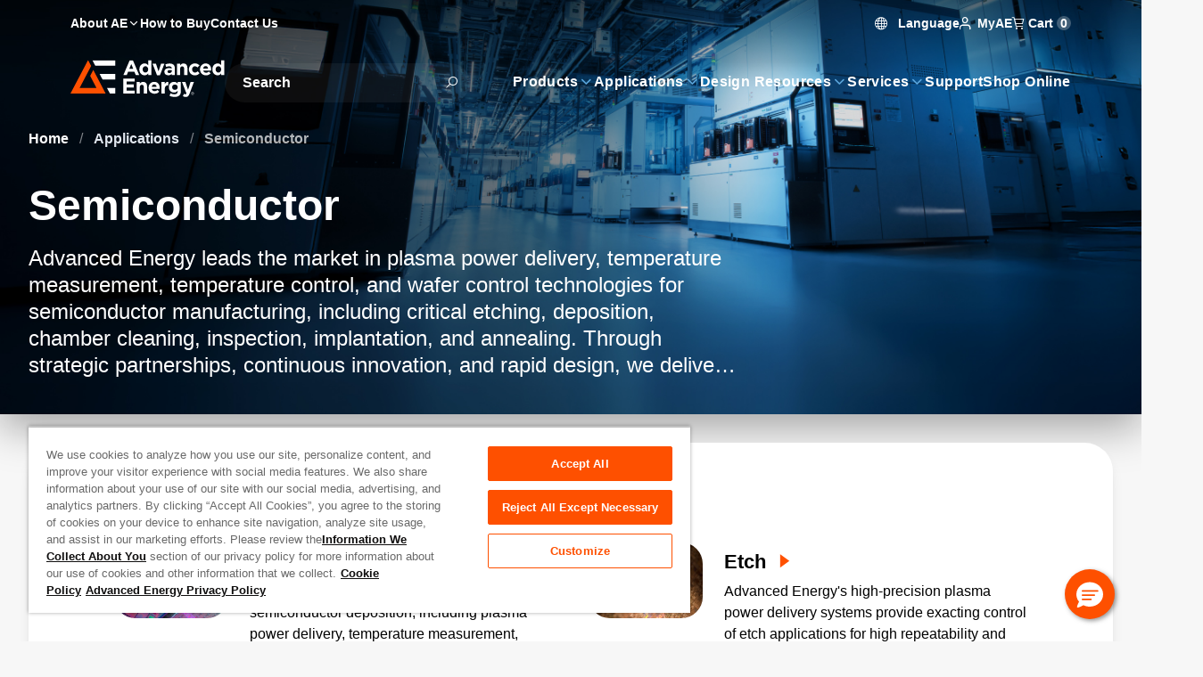

--- FILE ---
content_type: text/html; charset=utf-8
request_url: https://www.advancedenergy.com/en-us/applications/semiconductor/
body_size: 51686
content:

<!DOCTYPE html>

<html lang="en" style="--color-white: 0, 0%, 100%;--color-black: 0, 0%, 0%;--color-base: 215, 25%, 27%;--color-main-50: 207, 74%, 91%;--color-main-100: 208, 77%, 86%;--color-main-200: 208, 74%, 79%;--color-main-300: 206, 68%, 72%;--color-main-400: 205, 65%, 61%;--color-main-500: 210, 58%, 42%;--color-main-600: 212, 67%, 34%;--color-main-700: 214, 77%, 26%;--color-main-800: 215, 87%, 18%;--color-main-900: 211, 95%, 8%;--color-main-950: 220, 100%, 2%;--color-main-glow: 210, 100%, 55%;--color-gray-50: 210, 40%, 98%;--color-gray-100: 210, 40%, 96%;--color-gray-200: 214, 32%, 91%;--color-gray-300: 213, 27%, 84%;--color-gray-400: 215, 20%, 65%;--color-gray-500: 215, 16%, 47%;--color-gray-600: 215, 19%, 35%;--color-gray-700: 215, 25%, 27%;--color-gray-800: 217, 33%, 17%;--color-gray-900: 222, 47%, 11%;--color-gray-950: 229, 84%, 5%;--color-error-50: 0, 100%, 97%;--color-error-100: 0, 100%, 85%;--color-error-200: 0, 100%, 72%;--color-error-300: 0, 100%, 60%;--color-error-400: 0, 100%, 48%;--color-error-500: 0, 100%, 50%;--color-error-600: 0, 100%, 32%;--color-error-700: 0, 100%, 27%;--color-error-800: 0, 100%, 23%;--color-error-900: 0, 100%, 18%;--color-error-950: 0, 100%, 12%;--color-accent-50: 24, 100%, 93%;--color-accent-100: 24, 100%, 87%;--color-accent-200: 23, 100%, 78%;--color-accent-300: 17, 100%, 69%;--color-accent-400: 17, 100%, 63%;--color-accent-500: 19, 100%, 50%;--color-accent-600: 9, 69%, 54%;--color-accent-700: 14, 77%, 42%;--color-accent-800: 17, 77%, 33%;--color-accent-900: 16, 67%, 24%;--color-accent-950: 13, 64%, 13%;--bg-header-contact: 0, 0%, 100%;--text-header-contact: 0, 0%, 100%;--bg-header: 0, 0%, 100%;--text-header: 0, 0%, 100%;--bg-menu: 243, 34%, 12%;--text-menu: 0, 0%, 100%;--bg-footer: 0, 0%, 100%;--text-footer: 0, 0%, 100%;--bg-copyright: 0, 0%, 100%;--text-copyright: 0, 0%, 100%;">
<head id="head">
    
    <script type="text/javascript">
        console.log('loading application insights ... ' + new Date().toISOString());
    </script>
    <script type="text/javascript">
        !(function (cfg){function e(){cfg.onInit&&cfg.onInit(n)}var x,w,D,t,E,n,C=window,O=document,b=C.location,q="script",I="ingestionendpoint",L="disableExceptionTracking",j="ai.device.";"instrumentationKey"[x="toLowerCase"](),w="crossOrigin",D="POST",t="appInsightsSDK",E=cfg.name||"appInsights",(cfg.name||C[t])&&(C[t]=E),n=C[E]||function(g){var f=!1,m=!1,h={initialize:!0,queue:[],sv:"8",version:2,config:g};function v(e,t){var n={},i="Browser";function a(e){e=""+e;return 1===e.length?"0"+e:e}return n[j+"id"]=i[x](),n[j+"type"]=i,n["ai.operation.name"]=b&&b.pathname||"_unknown_",n["ai.internal.sdkVersion"]="javascript:snippet_"+(h.sv||h.version),{time:(i=new Date).getUTCFullYear()+"-"+a(1+i.getUTCMonth())+"-"+a(i.getUTCDate())+"T"+a(i.getUTCHours())+":"+a(i.getUTCMinutes())+":"+a(i.getUTCSeconds())+"."+(i.getUTCMilliseconds()/1e3).toFixed(3).slice(2,5)+"Z",iKey:e,name:"Microsoft.ApplicationInsights."+e.replace(/-/g,"")+"."+t,sampleRate:100,tags:n,data:{baseData:{ver:2}},ver:undefined,seq:"1",aiDataContract:undefined}}var n,i,t,a,y=-1,T=0,S=["js.monitor.azure.com","js.cdn.applicationinsights.io","js.cdn.monitor.azure.com","js0.cdn.applicationinsights.io","js0.cdn.monitor.azure.com","js2.cdn.applicationinsights.io","js2.cdn.monitor.azure.com","az416426.vo.msecnd.net"],o=g.url||cfg.src,r=function(){return s(o,null)};function s(d,t){if((n=navigator)&&(~(n=(n.userAgent||"").toLowerCase()).indexOf("msie")||~n.indexOf("trident/"))&&~d.indexOf("ai.3")&&(d=d.replace(/(\/)(ai\.3\.)([^\d]*)$/,function(e,t,n){return t+"ai.2"+n})),!1!==cfg.cr)for(var e=0;e<S.length;e++)if(0<d.indexOf(S[e])){y=e;break}var n,i=function(e){var a,t,n,i,o,r,s,c,u,l;h.queue=[],m||(0<=y&&T+1<S.length?(a=(y+T+1)%S.length,p(d.replace(/^(.*\/\/)([\w\.]*)(\/.*)$/,function(e,t,n,i){return t+S[a]+i})),T+=1):(f=m=!0,s=d,!0!==cfg.dle&&(c=(t=function(){var e,t={},n=g.connectionString;if(n)for(var i=n.split(";"),a=0;a<i.length;a++){var o=i[a].split("=");2===o.length&&(t[o[0][x]()]=o[1])}return t[I]||(e=(n=t.endpointsuffix)?t.location:null,t[I]="https://"+(e?e+".":"")+"dc."+(n||"services.visualstudio.com")),t}()).instrumentationkey||g.instrumentationKey||"",t=(t=(t=t[I])&&"/"===t.slice(-1)?t.slice(0,-1):t)?t+"/v2/track":g.endpointUrl,t=g.userOverrideEndpointUrl||t,(n=[]).push((i="SDK LOAD Failure: Failed to load Application Insights SDK script (See stack for details)",o=s,u=t,(l=(r=v(c,"Exception")).data).baseType="ExceptionData",l.baseData.exceptions=[{typeName:"SDKLoadFailed",message:i.replace(/\./g,"-"),hasFullStack:!1,stack:i+"\nSnippet failed to load ["+o+"] -- Telemetry is disabled\nHelp Link: https://go.microsoft.com/fwlink/?linkid=2128109\nHost: "+(b&&b.pathname||"_unknown_")+"\nEndpoint: "+u,parsedStack:[]}],r)),n.push((l=s,i=t,(u=(o=v(c,"Message")).data).baseType="MessageData",(r=u.baseData).message='AI (Internal): 99 message:"'+("SDK LOAD Failure: Failed to load Application Insights SDK script (See stack for details) ("+l+")").replace(/\"/g,"")+'"',r.properties={endpoint:i},o)),s=n,c=t,JSON&&((u=C.fetch)&&!cfg.useXhr?u(c,{method:D,body:JSON.stringify(s),mode:"cors"}):XMLHttpRequest&&((l=new XMLHttpRequest).open(D,c),l.setRequestHeader("Content-type","application/json"),l.send(JSON.stringify(s)))))))},a=function(e,t){m||setTimeout(function(){!t&&h.core||i()},500),f=!1},p=function(e){var n=O.createElement(q),e=(n.src=e,t&&(n.integrity=t),n.setAttribute("data-ai-name",E),cfg[w]);return!e&&""!==e||"undefined"==n[w]||(n[w]=e),n.onload=a,n.onerror=i,n.onreadystatechange=function(e,t){"loaded"!==n.readyState&&"complete"!==n.readyState||a(0,t)},cfg.ld&&cfg.ld<0?O.getElementsByTagName("head")[0].appendChild(n):setTimeout(function(){O.getElementsByTagName(q)[0].parentNode.appendChild(n)},cfg.ld||0),n};p(d)}cfg.sri&&(n=o.match(/^((http[s]?:\/\/.*\/)\w+(\.\d+){1,5})\.(([\w]+\.){0,2}js)$/))&&6===n.length?(d="".concat(n[1],".integrity.json"),i="@".concat(n[4]),l=window.fetch,t=function(e){if(!e.ext||!e.ext[i]||!e.ext[i].file)throw Error("Error Loading JSON response");var t=e.ext[i].integrity||null;s(o=n[2]+e.ext[i].file,t)},l&&!cfg.useXhr?l(d,{method:"GET",mode:"cors"}).then(function(e){return e.json()["catch"](function(){return{}})}).then(t)["catch"](r):XMLHttpRequest&&((a=new XMLHttpRequest).open("GET",d),a.onreadystatechange=function(){if(a.readyState===XMLHttpRequest.DONE)if(200===a.status)try{t(JSON.parse(a.responseText))}catch(e){r()}else r()},a.send())):o&&r();try{h.cookie=O.cookie}catch(k){}function e(e){for(;e.length;)!function(t){h[t]=function(){var e=arguments;f||h.queue.push(function(){h[t].apply(h,e)})}}(e.pop())}var c,u,l="track",d="TrackPage",p="TrackEvent",l=(e([l+"Event",l+"PageView",l+"Exception",l+"Trace",l+"DependencyData",l+"Metric",l+"PageViewPerformance","start"+d,"stop"+d,"start"+p,"stop"+p,"addTelemetryInitializer","setAuthenticatedUserContext","clearAuthenticatedUserContext","flush"]),h.SeverityLevel={Verbose:0,Information:1,Warning:2,Error:3,Critical:4},(g.extensionConfig||{}).ApplicationInsightsAnalytics||{});return!0!==g[L]&&!0!==l[L]&&(e(["_"+(c="onerror")]),u=C[c],C[c]=function(e,t,n,i,a){var o=u&&u(e,t,n,i,a);return!0!==o&&h["_"+c]({message:e,url:t,lineNumber:n,columnNumber:i,error:a,evt:C.event}),o},g.autoExceptionInstrumented=!0),h}(cfg.cfg),(C[E]=n).queue&&0===n.queue.length?(n.queue.push(e),n.trackPageView({})):e();})({
            src: "https://js.monitor.azure.com/scripts/b/ai.3.gbl.min.js",
            crossOrigin: "anonymous",
            cfg: {
                connectionString: "InstrumentationKey=61240f14-640a-425f-b448-fb47662dc504;IngestionEndpoint=https://westus3-1.in.applicationinsights.azure.com/"
            }
        });
    </script>


    
<script type="text/javascript">
        function OptanonWrapper() {
            console.log('one trust initialized ...' + new Date().toISOString());
        }
</script>



    
            <script type="text/javascript">

                console.log('loading gtm script ... ' + new Date().toISOString());

                (function (w, d, s, l, i) {
                    w[l] = w[l] || []; w[l].push({
                        'gtm.start':
                            new Date().getTime(), event: 'gtm.js'
                    }); var f = d.getElementsByTagName(s)[0],
                        j = d.createElement(s), dl = l != 'dataLayer' ? '&l=' + l : ''; j.async = true; j.crossorigin = "anonymous"; j.src =
                            'https://www.googletagmanager.com/gtm.js?id=' + i + dl; f.parentNode.insertBefore(j, f);
                })(window, document, 'script', 'dataLayer', 'GTM-WDW63HQ');
            </script>

    
<meta charset="utf-8">
<meta name="viewport" content="width=device-width, initial-scale=1, shrink-to-fit=no">
<meta http-equiv="X-UA-Compatible" content="ie=edge">
<link rel="shortcut icon" type="image/x-icon" href="/favicon.ico" />
<link rel="icon" type="image/x-icon" href="/favicon.ico" />
<link rel="sitemap" href="/sitemap.xml" />

<link rel="apple-touch-icon-precomposed" sizes="57x57" href="/images/logo/apple-touch-icon-57x57.png" />
<link rel="apple-touch-icon-precomposed" sizes="72x72" href="/images/logo/apple-touch-icon-72x72.png" />
<link rel="apple-touch-icon-precomposed" sizes="144x144" href="/images/logo/apple-touch-icon-144x144.png" />
<link rel="apple-touch-icon-precomposed" sizes="120x120" href="/images/logo/apple-touch-icon-120x120.png" />
<link rel="icon" type="image/png" href="/images/logo/favicon-96x96.png" sizes="96x96" />
<link rel="icon" type="image/png" href="/images/logo/favicon-32x32.png" sizes="32x32" />
<link rel="icon" type="image/png" href="/images/logo/favicon-16x16.png" sizes="16x16" />

<title>Semiconductor | Precision Power Delivery and Thermal Control Solutions | Advanced Energy
 | Advanced Energy</title>



<link rel="canonical" href="https://www.advancedenergy.com/en-us/applications/semiconductor/" />
    <link rel="alternative" hreflang="zh-cn" href="https://www.advancedenergy.com/zh-cn/applications/semiconductor/"/>
    <link rel="alternative" hreflang="x-default" href="https://www.advancedenergy.com/en-us/applications/semiconductor/"/>
    <link rel="alternative" hreflang="en-us" href="https://www.advancedenergy.com/en-us/applications/semiconductor/"/>
    <link rel="alternative" hreflang="de-de" href="https://www.advancedenergy.com/de-de/applications/semiconductor/"/>
    <link rel="alternative" hreflang="ja-jp" href="https://www.advancedenergy.com/ja-jp/applications/semiconductor/"/>
    <link rel="alternative" hreflang="ko-kr" href="https://www.advancedenergy.com/ko-kr/applications/semiconductor/"/>


            <meta name="description" content="Power semiconductor processes with precision control solutions for etch, deposition, strip, implant, e-beam inspection, and RF generator calibration." />
        <meta property="og:description" content="Power semiconductor processes with precision control solutions for etch, deposition, strip, implant, e-beam inspection, and RF generator calibration." />
        <meta property="og:title" content="Semiconductor | Precision Power Delivery and Thermal Control Solutions | Advanced Energy&#xD;&#xA;" />
        <meta property="og:type" content="website" />
        <meta property="og:url" content="https://www.advancedenergy.com/en-us/applications/semiconductor/" />
            <meta name="twitter:card" content="summary_large_image" />
            <meta name="twitter:description" content="Power semiconductor processes with precision control solutions for etch, deposition, strip, implant, e-beam inspection, and RF generator calibration." />
            <meta name="twitter:url" content="https://www.advancedenergy.com/en-us/applications/semiconductor/" />


<meta name="google-site-verification" content="QAM__w4YoIO6PKtIYaa3YrqfMVbHnZPp7b3agSzVPAc" />

    
    <link rel="preload" href="/dist/NeuzeitOffice-Bold.JMEFSorZ.woff2" as="font" type="font/woff2" crossorigin>
    <link rel="preload" href="/dist/NeuzeitOffice-Regular.B_QjQQXe.woff2" as="font" type="font/woff2" crossorigin>
    <link rel="preload" href="/dist/template-icons.BHBH65Fy.woff2" as="font" type="font/woff2" crossorigin>



    <link href="/dist/index.CHNXcLQx.css" rel="stylesheet" type="text/css" />


<link href="/_content/Kentico.Content.Web.Rcl/Content/Bundles/Public/systemPageComponents.min.css" rel="stylesheet" />

    

    <script src="//pages.advancedenergy.com/js/forms2/js/forms2.min.js"></script>
    
    <script>
        window.removeSpecialCharacters = function(input) {
            return input
                .replace(/[^a-zA-Z0-9 -]/g, " ")  // Replace special characters with space (allow dashes)
                .replace(/\s+/g, " ")              // Collapse consecutive whitespaces
                .trim();                           // Remove leading/trailing whitespace
        };
    </script>
</head>
<body class="[ styled-scrollbar ]">

            <noscript>
                <iframe src="https://www.googletagmanager.com/ns.html?id=GTM-WDW63HQ"
                        height="0"
                        width="0"
                        style="display:none;visibility:hidden">
                </iframe>
            </noscript>





    <script type="application/ld+json">
        <script type="application/ld+json">
{
	"@context": "https://schema.org",
	"@type": "FAQPage",
    "name": "Advanced Energy Semiconductor Application Frequently Asked Questions",
    "@id": "hhttps://www.advancedenergy.com/en-us/applications/semiconductor/#faq",
	"mainEntity": [
		{
			"@type": "Question",
			"name": "What semiconductor fabrication processes does Advanced Energy provide power solutions for?",
			"acceptedAnswer": {
				"@type": "Answer",
				"text": "Advanced Energy supports a broad range of semiconductor manufacturing processes, including plasma-based etching and deposition, chamber cleaning, temperature control, ion implantation, wafer inspection, and electrostatic chucking. AE power systems are designed to meet the demanding requirements of complex recipes, helping manufacturers achieve high precision, reliability, and throughput."
			}
		},
		{
			"@type": "Question",
			"name": "Why is precision power control important in semiconductor manufacturing?",
			"acceptedAnswer": {
				"@type": "Answer",
				"text": "Precision power control is essential for maintaining process consistency, especially as device geometries shrink and structures become more complex. Advanced Energy delivers industry-leading precision that enables fine-tuned plasma behavior, stable thermal profiles, and repeatable results across wafers. This level of control also supports sophisticated pulsing techniques and real-time diagnostics, which are essential for maximizing yield, reducing variability, and minimizing downtime. Beyond production stability, precise power control accelerates process development by enabling rapid experimentation and optimization. Engineers can confidently adjust parameters, validate new recipes, and scale innovative techniques without compromising uniformity or reliability. This flexibility shortens development cycles, improves time-to-market, and supports continuous innovation in advanced semiconductor processes."
			}
		},
		{
			"@type": "Question",
			"name": "What power delivery challenges do wafer fabrication facilities face?",
			"acceptedAnswer": {
				"@type": "Answer",
				"text": "Wafer fabs face significant reliability challenges. Aging equipment and unpredictable power fluctuations that can disrupt production or damage sensitive tools, while ever-changing requirements for power density and thermal management adds further complexity. These issues are compounded by the need for continuous uptime and extremely tight process tolerances. Advanced Energy understands these challenges and leads the industry in addressing them with robust, intelligent power systems that adapt to dynamic load conditions, help maintain stability, and provide predictive insights to minimize downtime and optimize performance."
			}
		},
        {
			"@type": "Question",
			"name": "How do Advanced Energy solutions address SEMI F47 voltage sag immunity requirements?",
			"acceptedAnswer": {
				"@type": "Answer",
				"text": "Advanced Energy designs its power solutions to comply with SEMI F47 standards, helping equipment tolerate short-term voltage dips without the logic/control shutting down. This includes ride-through capabilities and low total harmonic distortion, which help maintain stable operation during grid disturbances. These features are especially important in fabs where even brief interruptions can lead to significant losses."
			}
		},
        {
			"@type": "Question",
			"name": "Are Advanced Energy power solutions compatible with existing semiconductor equipment?",
			"acceptedAnswer": {
				"@type": "Answer",
				"text": "<Many of Advanced Energy’s power solutions are designed with modularity and configurability in mind, allowing integration into a wide variety of existing semiconductor platforms. These include configurable power supplies with multiple DC outputs, flexible input options, and digital communication protocols that support legacy and modern systems alike. However, some advanced technologies, especially those developed for next-generation processes, may require specific platform capabilities or retrofitting to function optimally. Therefore, while AE offers broad support for existing equipment, compatibility should be evaluated on a case-by-case basis depending on the toolset, process requirements, and integration needs."
			}
		},
        {
			"@type": "Question",
			"name": "What makes Advanced Energy products a trusted choice for demanding semiconductor processes?",
			"acceptedAnswer": {
				"@type": "Answer",
				"text": "With decades of experience in semiconductor power solutions, Advanced Energy sets the benchmark for quality and reliability. Our products are engineered to support diverse process requirements and deliver consistent performance in advanced device manufacturing environments where precision and uptime are critical."
			}
		}	]
}
</script> 


    </script>

<div class="fixed z-[51] p-4 text-center translate-x-full bg-main-900 left-0 right-0 text-white top-0 focus-within:translate-x-0 translate-transform border-b border-main-300">
    <a class="block" href="#main-content">Skip to content</a>
</div>
<div class="[ page ]">
    
<header class="[ header ] absolute top-0 start-0 w-full z-40">
    


    <section class="[ header-wrapper ] isolate" data-ktc-search-exclude>
        <div class="[ header-contact-bar ] w-full h-11 text-header-contact relative z-3">
            <div class="z-1 isolate tablet:hidden relative" data-ktc-search-exclude>
                <nav role="navigation" class="z-3">
                    <ul class="flex gap-6">
                        
    <li class="[ nav-item  ] has-children ">

		<a class="[ nav-item-link ] font-bold hover:text-accent-500 desktop:text-14 ga-header-navigation-click" target="_self" data-click-text="About AE" data-menu-name="About AE" data-click-location="Header" href="/en-us/about/">
            <span class="[ nav-text ] "title="About AE">
                About AE
            </span>
            <i class="icon i-chevron-down" aria-hidden="true"></i>
        </a>

            <!-- Dropdown menu panel -->
            <section class="[ menu main-nav-menu ] start-0 end-auto">
                <div class="[ main-nav-back ] cursor-pointer bg-main-950 rounded-full items-center my-2 px-4 tablet:flex h-11 desktop:hidden text-white">
                    <div class="[ nav-back-trigger ] hidden font-semibold">
                        <i class="[ i-chevron-left ] me-ch-2 text-main-400" aria-hidden="true"></i>
                        Go Back
                    </div>
                </div>
                <div class="tablet:hidden text-22 mb-4 font-bold">
                    About Advanced Energy<i class="icon i-chevron-right text-accent-500 ms-ch-1" aria-hidden="true"></i>
                </div>
				<a class="[ sub-nav-title ] hidden dektop:hidden ga-header-navigation-click" target="_self" data-click-text="About AE" data-menu-name="About AE" data-click-location="Header" href="/en-us/about/">
                    
                    <span>
                        Browse About AE
                    </span>
                    <i class="[ i-chevron-right main-nav-child-icon ] inline-block me-ch-2 text-main-400" aria-hidden="true"></i>
                </a>
                <div class="[ main-nav-list-wrapper ]">
                    <!-- Additional header banner can go here -->
                    <ul class="[ main-nav-list ]">
                            <li class="[ main-nav-item ]" >
								<a class="[ main-nav-link ] ga-header-navigation-click" target="_self" data-nav-level="0.0.0" data-click-text="Overview" data-menu-name="About AE" data-click-location="Header" href="/en-us/about/">
                                    <span class="[ main-nav-text ]">Overview</span>
                                    
                                </a>
                            </li>
                            <li class="[ main-nav-item ]" >
								<a class="[ main-nav-link ] ga-header-navigation-click" target="_self" data-nav-level="1.0.0" data-click-text="Acquisitions" data-menu-name="About AE" data-click-location="Header" href="/en-us/about/acquired-technologies/">
                                    <span class="[ main-nav-text ]">Acquisitions</span>
                                    
                                </a>
                            </li>
                            <li class="[ main-nav-item ]" >
								<a class="[ main-nav-link ] ga-header-navigation-click" target="_blank" data-nav-level="2.0.0" data-click-text="Careers" data-menu-name="About AE" data-click-location="Header" href="https://www.advancedenergy.com/en-us/about/working-at-advanced-energy/">
                                    <span class="[ main-nav-text ]">Careers</span>
                                    
                                </a>
                            </li>
                            <li class="[ main-nav-item ]" >
								<a class="[ main-nav-link ] ga-header-navigation-click" target="_self" data-nav-level="3.0.0" data-click-text="Safety and Compliance" data-menu-name="About AE" data-click-location="Header" href="/en-us/safety-and-compliance/">
                                    <span class="[ main-nav-text ]">Safety and Compliance</span>
                                    
                                </a>
                            </li>
                            <li class="[ main-nav-item ]" >
								<a class="[ main-nav-link ] ga-header-navigation-click" target="_self" data-nav-level="4.0.0" data-click-text="Environmental, Social, Governance" data-menu-name="About AE" data-click-location="Header" href="/en-us/about/environment-social-and-governance/">
                                    <span class="[ main-nav-text ]">Environmental, Social, Governance</span>
                                    
                                </a>
                            </li>
                            <li class="[ main-nav-item ]" >
								<a class="[ main-nav-link ] ga-header-navigation-click" target="_blank" data-nav-level="5.0.0" data-click-text="Investors" data-menu-name="About AE" data-click-location="Header" href="https://ir.advancedenergy.com/">
                                    <span class="[ main-nav-text ]">Investors</span>
                                    
                                </a>
                            </li>
                            <li class="[ main-nav-item ]" >
								<a class="[ main-nav-link ] ga-header-navigation-click" target="_self" data-nav-level="6.0.0" data-click-text="Leadership Team" data-menu-name="About AE" data-click-location="Header" href="/en-us/about/leadership/">
                                    <span class="[ main-nav-text ]">Leadership Team</span>
                                    
                                </a>
                            </li>
                            <li class="[ main-nav-item ]" data-nav-target=276>
								<a class="[ main-nav-link ] ga-header-navigation-click" target="_self" data-nav-level="7.0.0" data-click-text="News &amp; Events" data-menu-name="About AE" data-click-location="Header" href="/en-us/about/news/">
                                    <span class="[ main-nav-text ]">News &amp; Events</span>
                                    <i class="icon i-chevron-right text-main-400 ms-auto" aria-hidden="true"></i>
                                </a>
                            </li>
                            <li class="[ main-nav-item ]" >
								<a class="[ main-nav-link ] ga-header-navigation-click" target="_self" data-nav-level="8.0.0" data-click-text="Blog" data-menu-name="About AE" data-click-location="Header" href="/en-us/about/news/blog/">
                                    <span class="[ main-nav-text ]">Blog</span>
                                    
                                </a>
                            </li>
                    </ul>

                    <div id="sub-nav-about" class="[ sub-nav simple-scrollbar --inverse ]">
                        <div class="[ sub-nav-back ] cursor-pointer bg-main-950 rounded-full items-center px-4 tablet:flex my-2 h-11 desktop:hidden text-white">
                            <div class="[ nav-back-trigger ] hidden font-semibold">
                                <i class="[ i-chevron-left ] me-ch-2 text-main-400" aria-hidden="true"></i>
                                Go Back
                            </div>
                        </div>
                            
                            
                            
                            
                            
                            
                            
                            
                            
                            
                            
                            
                            
                            
                            <a class="[ sub-nav-title ] hidden dektop:hidden ga-header-navigation-click" target="_self" data-click-text="News &amp; Events" data-menu-name="About AE" data-click-location="Header" href="/en-us/about/news/">
                                Browse News and Events
                                <i class="[ i-chevron-right main-nav-child-icon ] inline-block me-ch-2 text-main-400" aria-hidden="true"></i>
                            </a>
                            <ul class="[ sub-nav-list no-columns ]" data-nav-content="276">
                                    <li class="[ sub-nav-item ] break-inside-avoid-column">
										<a class="[ sub-nav-link ] ga-header-navigation-click" target="_self" data-nav-level="7.0.0" data-click-text="News &amp; Press Releases" data-menu-name="About AE" data-click-location="Header" href="/en-us/about/news/press/">
                                            <span class="[ sub-nav-text ]">News &amp; Press Releases</span>
                                        </a>
                                    </li>
                                    <li class="[ sub-nav-item ] break-inside-avoid-column">
										<a class="[ sub-nav-link ] ga-header-navigation-click" target="_self" data-nav-level="7.1.0" data-click-text="Videos" data-menu-name="About AE" data-click-location="Header" href="/en-us/about/news/videos/">
                                            <span class="[ sub-nav-text ]">Videos</span>
                                        </a>
                                    </li>
                                    <li class="[ sub-nav-item ] break-inside-avoid-column">
										<a class="[ sub-nav-link ] ga-header-navigation-click" target="_self" data-nav-level="7.2.0" data-click-text="Trade Shows &amp; Conferences" data-menu-name="About AE" data-click-location="Header" href="/en-us/about/news/events/">
                                            <span class="[ sub-nav-text ]">Trade Shows &amp; Conferences</span>
                                        </a>
                                    </li>
                                    <li class="[ sub-nav-item ] break-inside-avoid-column">
										<a class="[ sub-nav-link ] ga-header-navigation-click" target="_self" data-nav-level="7.3.0" data-click-text="Webinars" data-menu-name="About AE" data-click-location="Header" href="/en-us/about/news/webinars/">
                                            <span class="[ sub-nav-text ]">Webinars</span>
                                        </a>
                                    </li>
                            </ul>
                            
                            
                    </div>
                </div>
            </section>
    </li>
    <li class="[ nav-item  ]  ">

		<a class="[ nav-item-link ] font-bold hover:text-accent-500 desktop:text-14 ga-header-navigation-click" target="_self" data-click-text="How to Buy" data-menu-name="How to Buy" data-click-location="Header" href="/en-us/how-to-buy/">
            <span class="[ nav-text ] "title="How to Buy">
                How to Buy
            </span>
            
        </a>

    </li>
    <li class="[ nav-item  ]  tablet:hidden">

		<a class="[ nav-item-link ] font-bold hover:text-accent-500 desktop:text-14 ga-header-navigation-click" target="_self" rel="modal:open" data-click-text="Contact Us" data-menu-name="Contact Us" data-click-location="Header" href="/en-us/contact-us-form/">
            <span class="[ nav-text ] "title="Contact Us">
                Contact Us
            </span>
            
        </a>

    </li>

                    </ul>
                </nav>
            </div>
            <div class="[ header-action_link ] flex items-center gap-4 ms-auto">
                
<div class="text-14 group tablet:hidden relative pt-4 pb-2 font-bold text-white">
    <span tabindex="0" class="group-hover:text-accent-500 transition-colors cursor-pointer">
        <i class="icon i-globe me-ch-1" aria-hidden="true"></i>
        Language
    </span>
    <div class="[ menu ] absolute hidden text-16 p-8 ps-10 group-hover:flex top-full -end-3 w-56 flex-col leading-relaxed">
        <a href="/en-us/applications/semiconductor/"
           data-lang="en"
           data-click-text="English"
           data-menu-name="Language"
		   class="hover:text-accent-500 py-2 transition-colors ga-header-navigation-click">
            English
        </a>
        <a href="/zh-cn/applications/semiconductor/"
           data-lang="cn"
           data-click-text="Chinese"
           data-menu-name="Language"
		   class="hover:text-accent-500 py-2 transition-colors ga-header-navigation-click">
            &#x4E2D;&#x6587;
        </a>
        <a href="/de-de/applications/semiconductor/"
           data-lang="de"
           data-click-text="German"
           data-menu-name="Language"
		   class="hover:text-accent-500 py-2 transition-colors ga-header-navigation-click">
            Deutsch
        </a>
        <a href="/ja-jp/applications/semiconductor/"
           data-lang="jp"
           data-click-text="Japanese"
           data-menu-name="Language"
		   class="hover:text-accent-500 py-2 transition-colors ga-header-navigation-click">
            &#x65E5;&#x672C;&#x8A9E;
        </a>
        <a href="/ko-kr/applications/semiconductor/"
           data-lang="kr"
           data-click-text="Korean"
           data-menu-name="Language"
		   class="hover:text-accent-500 py-2 transition-colors ga-header-navigation-click">
            &#xD55C;&#xAD6D;&#xC5B4;
        </a>
    </div>
</div>
                

<div class="group whitespace-nowrap justify-self-center hover:text-accent-500 relative self-center pt-4 pb-2 text-base font-bold text-white">
    <span id="my-ae-trigger" class="text-14 tablet:text-16 hover:text-accent-500 relative pt-4 pb-2 font-bold text-white cursor-pointer">
        <i class="icon i-user me-1 table:text-18 tablet:text-main-400" aria-hidden="true"></i>
        MyAE
    </span>

    

    <div id="my-ae-menu" class="[ menu ] absolute hidden text-16 p-8 ps-10 group-hover:flex  top-full -end-3 w-56 flex-col leading-relaxed tablet:bg-main-900 tablet:supports-[backdrop-filter]:bg-opacity-70 tablet:backdrop-blur tablet:fixed tablet:inset-x-0 tablet:bottom-0 tablet:z-50 tablet:transition-transform tablet:translate-x-full tablet:rounded-t-lg tablet:top-auto tablet:w-full tablet:flex">
        <i id="my-ae-close" class="[ icon i-close ] hidden tablet:block absolute top-8 right-8 text-18 text-white hover:text-accent-500" aria-hidden="true"></i>
        <ul>
                <li class="[ nav-item ]">
					<a class="[ nav-item-link ] ga-header-navigation-click" target="_self" data-click-text="MyAE Dashboard" data-menu-name="MyAE" data-click-location="Header" href="https://myae.advancedenergy.com/">
                        <span class="[ nav-text ] whitespace-nowrap leading-relaxed tracking-wide text-16"
                              title="MyAE Dashboard">
                            MyAE Dashboard
                        </span>
                    </a>
                </li>
                <li class="[ nav-item ]">
					<a class="[ nav-item-link ] ga-header-navigation-click" target="_self" data-click-text="My Order History" data-menu-name="MyAE" data-click-location="Header" href="https://myae.advancedenergy.com/order-history/">
                        <span class="[ nav-text ] whitespace-nowrap leading-relaxed tracking-wide text-16"
                              title="My Order History">
                            My Order History
                        </span>
                    </a>
                </li>
        </ul>
    </div>
</div>
                <div>
                    
<div data-header-cart-url="/en-us/shopping-cart/"
     class="text-14 tablet:text-16 group relative pt-4 pb-2 font-bold text-white">
    <span id="mobile-cart-trigger" tabindex="0" class="group-hover:text-accent-500 transition-colors cursor-pointer">
        <i class="[ icon i-cart ] group-hover:text-accent-500 tablet:text-main-400 tablet:text-18" aria-hidden="true"></i>
        Cart
        <span class="w-fit min-w-4 inline-flex items-center justify-center h-4 p-1 bg-white bg-opacity-25 rounded-full">
            0
        </span>
    </span>

    <div id="mobile-cart-menu" class="[ menu ] absolute hidden text-16 p-8 ps-10 group-hover:flex top-full -end-3 w-72 flex-col leading-relaxed tablet:bg-main-900 tablet:supports-[backdrop-filter]:bg-opacity-70 tablet:backdrop-blur tablet:fixed tablet:inset-x-0 tablet:bottom-0 tablet:z-50 tablet:transition-transform tablet:translate-x-full tablet:rounded-t-lg tablet:top-auto tablet:w-full tablet:flex">
        <i id="mobile-cart-close" class="[ icon i-close ] hidden tablet:block absolute top-8 right-8 text-18 text-white hover:text-accent-500" aria-hidden="true"></i>

        <ul class="flex flex-col gap-3">
    <li>
        <a class="leading-relaxed hover:text-accent-500 transition-color ga-shop-online" href="/en-us/store/">    
            <span class="[ nav-text ] whitespace-nowrap leading-relaxed tracking-wide text-16" title="Shop Online">
                Shop Online
            </span>
        </a>
    </li>
</ul>
<span class="text-h3 font-semibol my-4">
    Ordering Resources
</span>
<ul class="flex flex-col gap-3">
        <li>
            <a class="leading-relaxed hover:text-accent-500 transition-color" target="_self" href="https://myae.advancedenergy.com/order/guest/authentication">    
                <span class="[ nav-text ] whitespace-nowrap leading-relaxed tracking-wide text-16" title="View Order Status">
                    View Order Status
                </span>
            </a>
        </li>
        <li>
            <a class="leading-relaxed hover:text-accent-500 transition-color" target="_self" href="https://myae.advancedenergy.com/order-history/">    
                <span class="[ nav-text ] whitespace-nowrap leading-relaxed tracking-wide text-16" title="My Order History">
                    My Order History
                </span>
            </a>
        </li>
        <li>
            <a class="leading-relaxed hover:text-accent-500 transition-color ga-stock-check" target="_self" rel="modal:open nofollow" href="/en-us/stock/model-inventory-modal/">    
                <span class="[ nav-text ] whitespace-nowrap leading-relaxed tracking-wide text-16" title="Stock Check">
                    Stock Check
                </span>
            </a>
        </li>
        <li>
            <a class="leading-relaxed hover:text-accent-500 transition-color" target="_self" href="/en-us/support/online-order-support/">    
                <span class="[ nav-text ] whitespace-nowrap leading-relaxed tracking-wide text-16" title="Online Order Support">
                    Online Order Support
                </span>
            </a>
        </li>
        <li>
            <a class="leading-relaxed hover:text-accent-500 transition-color" target="_self" href="/en-us/support/online-order-support/#how-to-order-online">    
                <span class="[ nav-text ] whitespace-nowrap leading-relaxed tracking-wide text-16" title="How to Order Online">
                    How to Order Online
                </span>
            </a>
        </li>
        <li>
            <a class="leading-relaxed hover:text-accent-500 transition-color" target="_self" href="https://advancedenergy.supplier-direct.com/FAQ.aspx">    
                <span class="[ nav-text ] whitespace-nowrap leading-relaxed tracking-wide text-16" title="Order FAQs">
                    Order FAQs
                </span>
            </a>
        </li>
</ul>
    </div>
</div>
                </div>
            </div>
        </div>
        <div class="[ header-nav-bar ] w-full tablet:py-4 tablet:px-0">
            
<div class="[ header-brand ] flex items-center justify-center">
        <a class="[ header-brand ]" href="/en-us/">
            <img alt="Advanced Energy logo" class="hidden h-auto desktop:block relative -t-[3px] max-h-12" src="/getattachment/92b04213-eac5-462f-8670-5027cbea328f/Advanced-Energy-Logo.svg" />
            <img alt="Advanced Energy logo" class="block desktop:hidden self-center h-9 relative" src="/getattachment/8a1329b6-1525-4dc0-a659-da32a199a615/Advanced-Energy-Logo-(1).svg" />
        </a>
</div>
            
<div class="[ main-nav-bar ]" data-ktc-search-exclude>
	<!-- Mobile Search toggle -->
	<div class="[ mobile-search ]" aria-expanded="false">
		<div class="[ mobile-search_icon ]" aria-hidden="true">
		</div>
	</div>
	<!-- Hamburger menu button hidden on desktop -->
	<div class="[ mobile-toggle ]" aria-expanded="false">
		<div class="[ mobile-toggle_icon ]">
			<div class="[ mobile-toggle_bar ]"></div>
		</div>
	</div>

	<div class="[ header-search-wrap ]" style="padding-top: 0.6rem; flex-basis: 275px;">
		

<div class="[ header-search ] relative" data-ktc-search-exclude>
    <form id="hd-search-input-form" style="position: relative" method="get" autocomplete="off" class="relative flex flex-wrap" action="/en-us/search/">
        <label class="[ sr-only ]"
               for="hd-search-input">
            Site Search
        </label>

        <input id="hd-search-input"
               class="[ search-input ] w-full bg-white/5 hover:bg-white/10 transition-colors shadow-search text-white rounded-full h-11 border-none placeholder:font-bold placeholder:text-white focus:ring-inset focus:ring-main-400 min-w-52"
               type="search"
               name="q"
               enterkeyhint="search"
               data-url="/api/search/suggest/"
               data-valid-search-keywords=["3D","A","AA","B","BB","C","CC","D","E","F","FL","GE","L","M","ME","N","PW","TE","US","UV","V","XF","XS"]
               placeholder="Search"/>        
        <button type="submit" id="searchButtonMain">
            <i
            class="[ i-search ]"
            aria-hidden="true">
            </i>
        </button>        
        <ul id="hd-search-suggestions"
            class="[ menu ] absolute hidden w-full overflow-hidden text-white rounded-t-none rounded-b-lg top-10 start-0 min-w-52 pb-6" style="--radius: 32px; --grad-start: 0; --grad-end: 0;">
        </ul>
    </form>
    <div id="hd-search-validmsg" class="px-5 text-white text-xs hidden absolute z-2">Min. 3 chars required</div>
</div>
	</div>

	<nav role="navigation" class="[ main-nav-wrapper ]">
		<ul class="[ main-nav ]">
				<li class="[ nav-item  ] has-children">

					<a class="[ nav-item-link ] ga-header-navigation-click" target="_self" data-click-text="Products" data-menu-name="Products" data-click-location="Header" href="/en-us/products/">
						<span class="[ nav-text ] whitespace-nowrap leading-relaxed tracking-wide text-16" title="Products">
							Products
						</span>
						<i class="icon i-chevron-down text-main-400 text-18" aria-hidden="true"></i>
					</a>

						<!-- Dropdown menu panel -->
						<section class="[ menu main-nav-menu ]">
							<div class="[ main-nav-back ] cursor-pointer bg-main-950 rounded-full items-center my-2 px-4 tablet:flex h-11 desktop:hidden text-white">
								<div class="[ nav-back-trigger ] hidden font-semibold">
									<i class="[ i-chevron-left ] me-ch-2 text-main-400" aria-hidden="true"></i>
									Go Back
								</div>
							</div>
							
							<div class="[ main-nav-list-wrapper ]">
								<ul class="[ main-nav-list ]">
										<li class="[ main-nav-item ]" data-nav-target=1023>
											<a class="[ main-nav-link ] ga-header-navigation-click" data-click-text="Plasma Power Products" data-menu-name="Products" target="_self" data-nav-level="1.1.0" href="/en-us/products/plasma-power-products/">
												<span class="[ main-nav-text ]">Plasma Power Products</span>
												<i class="[ main-nav-child-icon icon i-chevron-right ]" aria-hidden="true"></i>
											</a>
										</li>
										<li class="[ main-nav-item ]" data-nav-target=1020>
											<a class="[ main-nav-link ] ga-header-navigation-click" data-click-text=" AC-DC Power Supply Units" data-menu-name="Products" target="_self" data-nav-level="1.2.0" href="/en-us/products/ac-dc-power-supply-units/">
												<span class="[ main-nav-text ]"> AC-DC Power Supply Units</span>
												<i class="[ main-nav-child-icon icon i-chevron-right ]" aria-hidden="true"></i>
											</a>
										</li>
										<li class="[ main-nav-item ]" data-nav-target=888>
											<a class="[ main-nav-link ] ga-header-navigation-click" data-click-text="DC-DC Converters" data-menu-name="Products" target="_self" data-nav-level="1.3.0" href="/en-us/products/dc-dc-conversion-products/">
												<span class="[ main-nav-text ]">DC-DC Converters</span>
												<i class="[ main-nav-child-icon icon i-chevron-right ]" aria-hidden="true"></i>
											</a>
										</li>
										<li class="[ main-nav-item ]" data-nav-target=1404>
											<a class="[ main-nav-link ] ga-header-navigation-click" data-click-text="High Voltage Amplifiers" data-menu-name="Products" target="_self" data-nav-level="1.4.0" href="/en-us/products/high-voltage-amplifiers/">
												<span class="[ main-nav-text ]">High Voltage Amplifiers</span>
												<i class="[ main-nav-child-icon icon i-chevron-right ]" aria-hidden="true"></i>
											</a>
										</li>
										<li class="[ main-nav-item ]" data-nav-target=1375>
											<a class="[ main-nav-link ] ga-header-navigation-click" data-click-text="High Voltage Power Supplies" data-menu-name="Products" target="_self" data-nav-level="1.5.0" href="/en-us/products/high-voltage-power-supplies/">
												<span class="[ main-nav-text ]">High Voltage Power Supplies</span>
												<i class="[ main-nav-child-icon icon i-chevron-right ]" aria-hidden="true"></i>
											</a>
										</li>
										<li class="[ main-nav-item ]" data-nav-target=1484>
											<a class="[ main-nav-link ] ga-header-navigation-click" data-click-text="SCR Power Controllers" data-menu-name="Products" target="_self" data-nav-level="1.6.0" href="/en-us/products/scr-power-controllers/">
												<span class="[ main-nav-text ]">SCR Power Controllers</span>
												<i class="[ main-nav-child-icon icon i-chevron-right ]" aria-hidden="true"></i>
											</a>
										</li>
										<li class="[ main-nav-item ]" data-nav-target=1024>
											<a class="[ main-nav-link ] ga-header-navigation-click" data-click-text="Sense and Measurement" data-menu-name="Products" target="_self" data-nav-level="1.7.0" href="/en-us/products/sense-and-measurement/">
												<span class="[ main-nav-text ]">Sense and Measurement</span>
												<i class="[ main-nav-child-icon icon i-chevron-right ]" aria-hidden="true"></i>
											</a>
										</li>
										<li class="[ main-nav-item ]" >
											<a class="[ main-nav-link ] ga-header-navigation-click" data-click-text="Modified Standard and Custom Power Solutions  " data-menu-name="Products" target="_self" data-nav-level="1.8.0" href="/en-us/products/custom-and-modified-standard-solutions/">
												<span class="[ main-nav-text ]">Modified Standard and Custom Power Solutions  </span>
												
											</a>
										</li>
									<li class="h-12"></li>
									<li class="[ main-nav-item ]">
										<a class="[ main-nav-link ] ga-header-navigation-click" target="_self" data-nav-level="1.9.0" data-click-text="All Products" data-menu-name="Products" data-click-location="Header" href="/en-us/products/">
											All Products
										</a>
									</li>
									<li class="[ main-nav-item ]">
										<a class="[ main-nav-link ga-shop-online ] ga-header-navigation-click" data-click-text="Shop Online" data-menu-name="Shop Online" data-nav-level="1.9.0" href="/en-us/store/">
											Shop Online
										</a>
									</li>
								</ul>

								<div class="[ sub-nav simple-scrollbar --inverse ]">
									<div class="sub-nav-menu">

										<div class="[ sub-nav-back ] cursor-pointer bg-main-950 rounded-full items-center px-4 tablet:flex mt-2 mb-4 h-11 desktop:hidden text-white">
											<div class="[ nav-back-trigger ] hidden font-semibold">
												<i class="[ i-chevron-left ] me-ch-2 text-main-400" aria-hidden="true"></i>
												Go Back
											</div>
										</div>
											<a class="[ sub-nav-title ] hidden dektop:hidden ga-header-navigation-click" target="_self" data-click-text="Plasma Power Products" data-menu-name="Products" data-click-location="Header" href="/en-us/products/plasma-power-products/">
												
												<span>
													Browse Plasma Power Products
												</span>
												<i class="[ i-chevron-right main-nav-child-icon ] inline-block me-ch-2 text-main-400" aria-hidden="true"></i>
											</a>
											<ul class="[ sub-nav-list ]" data-nav-content="1023">
													<li class="[ sub-nav-item ] break-inside-avoid-column">
														<a class="[ sub-nav-link ] ga-header-navigation-click
																                                                  " target="_self" data-nav-level="1.1.1" data-click-text="RF Plasma Generators" data-menu-name="Products" data-click-location="Header" href="/en-us/products/plasma-power-products/rf-plasma-generators/">
															<span class="[ sub-nav-text ]">RF Plasma Generators</span>
														</a>
														
													</li>
													<li class="[ sub-nav-item ] break-inside-avoid-column">
														<a class="[ sub-nav-link ] ga-header-navigation-click
																                                                  " target="_self" data-nav-level="1.1.2" data-click-text="RF Match Networks" data-menu-name="Products" data-click-location="Header" href="/en-us/products/plasma-power-products/rf-match-networks/">
															<span class="[ sub-nav-text ]">RF Match Networks</span>
														</a>
														
													</li>
													<li class="[ sub-nav-item ] break-inside-avoid-column">
														<a class="[ sub-nav-link ] ga-header-navigation-click
																                                                  " target="_self" data-nav-level="1.1.3" data-click-text="Power Delivery Systems" data-menu-name="Products" data-click-location="Header" href="/en-us/products/plasma-power-products/power-delivery-systems/">
															<span class="[ sub-nav-text ]">Power Delivery Systems</span>
														</a>
														
													</li>
													<li class="[ sub-nav-item ] break-inside-avoid-column">
														<a class="[ sub-nav-link ] ga-header-navigation-click
																                                                  " target="_self" data-nav-level="1.1.4" data-click-text="Pulsed and DC Power Systems" data-menu-name="Products" data-click-location="Header" href="/en-us/products/plasma-power-products/pulsed-and-dc-power-systems/">
															<span class="[ sub-nav-text ]">Pulsed and DC Power Systems</span>
														</a>
														
													</li>
													<li class="[ sub-nav-item ] break-inside-avoid-column">
														<a class="[ sub-nav-link ] ga-header-navigation-click
																                                                  " target="_self" data-nav-level="1.1.5" data-click-text="Integrated Systems" data-menu-name="Products" data-click-location="Header" href="/en-us/products/plasma-power-products/integrated-systems/">
															<span class="[ sub-nav-text ]">Integrated Systems</span>
														</a>
														
													</li>
													<li class="[ sub-nav-item ] break-inside-avoid-column">
														<a class="[ sub-nav-link ] ga-header-navigation-click
																                                                  " target="_self" data-nav-level="1.1.6" data-click-text="Remote Plasma Sources" data-menu-name="Products" data-click-location="Header" href="/en-us/products/plasma-power-products/remote-plasma-sources/">
															<span class="[ sub-nav-text ]">Remote Plasma Sources</span>
														</a>
														
													</li>
											</ul>
											<a class="[ sub-nav-title ] hidden dektop:hidden ga-header-navigation-click" target="_self" data-click-text=" AC-DC Power Supply Units" data-menu-name="Products" data-click-location="Header" href="/en-us/products/ac-dc-power-supply-units/">
												<span>
													 AC-DC Power Supply Units 
												</span>
												
												<i class="[ i-chevron-right main-nav-child-icon ] inline-block me-ch-2 text-main-400" aria-hidden="true"></i>
											</a>
											<ul class="[ sub-nav-list ]" data-nav-content="1020">
													<li class="[ sub-nav-item ] break-inside-avoid-column">
														<a class="[ sub-nav-link ] ga-header-navigation-click
																                                                  " target="_self" data-nav-level="1.2.1" data-click-text="Bulk Power Shelves and Systems" data-menu-name="Products" data-click-location="Header" href="/en-us/products/ac-dc-power-supply-units/bulk-power-shelves-and-systems/">
															<span class="[ sub-nav-text ]">Bulk Power Shelves and Systems</span>
														</a>
														
													</li>
													<li class="[ sub-nav-item ] break-inside-avoid-column">
														<a class="[ sub-nav-link ] ga-header-navigation-click
																                                                  " target="_self" data-nav-level="1.2.2" data-click-text="Front End PSUs AC-Input" data-menu-name="Products" data-click-location="Header" href="/en-us/products/ac-dc-power-supply-units/ac-dc-front-end-psus/">
															<span class="[ sub-nav-text ]">Front End PSUs AC-Input</span>
														</a>
														
													</li>
													<li class="[ sub-nav-item ] break-inside-avoid-column">
														<a class="[ sub-nav-link ] ga-header-navigation-click
																                                                  " target="_self" data-nav-level="1.2.3" data-click-text="Front End PSUs DC-Input" data-menu-name="Products" data-click-location="Header" href="/en-us/products/ac-dc-power-supply-units/dc-dc-front-end-psu/">
															<span class="[ sub-nav-text ]">Front End PSUs DC-Input</span>
														</a>
														
													</li>
													<li class="[ sub-nav-item ] break-inside-avoid-column">
														<a class="[ sub-nav-link ] ga-header-navigation-click
																                                                  " target="_self" data-nav-level="1.2.4" data-click-text="OCP Compliant Power Shelves" data-menu-name="Products" data-click-location="Header" href="/en-us/products/ac-dc-power-supply-units/power-shelves/">
															<span class="[ sub-nav-text ]">OCP Compliant Power Shelves</span>
														</a>
														
													</li>
													<li class="[ sub-nav-item ] break-inside-avoid-column">
														<a class="[ sub-nav-link ] ga-header-navigation-click
																                                                  " target="_self" data-nav-level="1.2.5" data-click-text="Configurable Power Solutions" data-menu-name="Products" data-click-location="Header" href="/en-us/products/ac-dc-power-supply-units/configurable-modular-psus/">
															<span class="[ sub-nav-text ]">Configurable Power Solutions</span>
														</a>
														
													</li>
													<li class="[ sub-nav-item ] break-inside-avoid-column">
														<a class="[ sub-nav-link ] ga-header-navigation-click
																                                                  " target="_self" data-nav-level="1.2.6" data-click-text="Open Frame, Low Power AC-DC Power Supplies" data-menu-name="Products" data-click-location="Header" href="/en-us/products/ac-dc-power-supply-units/open-frame-low-power-psus/">
															<span class="[ sub-nav-text ]">Open Frame, Low Power AC-DC Power Supplies</span>
														</a>
														
													</li>
													<li class="[ sub-nav-item ] break-inside-avoid-column">
														<a class="[ sub-nav-link ] ga-header-navigation-click
																                                                  " target="_self" data-nav-level="1.2.7" data-click-text="Capacitor Chargers" data-menu-name="Products" data-click-location="Header" href="/en-us/products/ac-dc-power-supply-units/capacitor-chargers/">
															<span class="[ sub-nav-text ]">Capacitor Chargers</span>
														</a>
														
													</li>
													<li class="[ sub-nav-item ] break-inside-avoid-column">
														<a class="[ sub-nav-link ] ga-header-navigation-click
																                                                  " target="_self" data-nav-level="1.2.8" data-click-text="Conduction Cooled IP Sealed Power Supplies" data-menu-name="Products" data-click-location="Header" href="/en-us/products/ac-dc-power-supply-units/conduction-cooled-ip-sealed-psus/">
															<span class="[ sub-nav-text ]">Conduction Cooled IP Sealed Power Supplies</span>
														</a>
														
													</li>
													<li class="[ sub-nav-item ] break-inside-avoid-column">
														<a class="[ sub-nav-link ] ga-header-navigation-click
																                                                  " target="_self" data-nav-level="1.2.9" data-click-text="DIN Rail PSUs" data-menu-name="Products" data-click-location="Header" href="/en-us/products/ac-dc-power-supply-units/din-rail-psus/">
															<span class="[ sub-nav-text ]">DIN Rail PSUs</span>
														</a>
														
													</li>
													<li class="[ sub-nav-item ] break-inside-avoid-column">
														<a class="[ sub-nav-link ] ga-header-navigation-click
																                                                  " target="_self" data-nav-level="1.2.10" data-click-text="AC Input PCB Mount" data-menu-name="Products" data-click-location="Header" href="/en-us/products/ac-dc-power-supply-units/encapsulated-pcb-mount/">
															<span class="[ sub-nav-text ]">AC Input PCB Mount</span>
														</a>
														
													</li>
													<li class="[ sub-nav-item ] break-inside-avoid-column">
														<a class="[ sub-nav-link ] ga-header-navigation-click
																                                                  " target="_self" data-nav-level="1.2.11" data-click-text="AC-DC Enclosed Power Supplies" data-menu-name="Products" data-click-location="Header" href="/en-us/products/ac-dc-power-supply-units/enclosed-psus/">
															<span class="[ sub-nav-text ]">AC-DC Enclosed Power Supplies</span>
														</a>
														
													</li>
													<li class="[ sub-nav-item ] break-inside-avoid-column">
														<a class="[ sub-nav-link ] ga-header-navigation-click
																                                                  " target="_self" data-nav-level="1.2.12" data-click-text="External Adapters" data-menu-name="Products" data-click-location="Header" href="/en-us/products/ac-dc-power-supply-units/external-adapters/">
															<span class="[ sub-nav-text ]">External Adapters</span>
														</a>
														
													</li>
													<li class="[ sub-nav-item ] break-inside-avoid-column">
														<a class="[ sub-nav-link ] ga-header-navigation-click
																                                                  " target="_self" data-nav-level="1.2.13" data-click-text="Programmable Lab PSUs" data-menu-name="Products" data-click-location="Header" href="/en-us/products/ac-dc-power-supply-units/programmable-lab-psus/">
															<span class="[ sub-nav-text ]">Programmable Lab PSUs</span>
														</a>
														
													</li>
													<li class="[ sub-nav-item ] break-inside-avoid-column">
														<a class="[ sub-nav-link ] ga-header-navigation-click
																                                                  " target="_self" data-nav-level="1.2.14" data-click-text="Modified Standard and Custom Power Solutions  " data-menu-name="Products" data-click-location="Header" href="/en-us/products/ac-dc-power-supply-units/custom-and-modified-standard-power-supplies/">
															<span class="[ sub-nav-text ]">Modified Standard and Custom Power Solutions  </span>
														</a>
														
													</li>
											</ul>
											<a class="[ sub-nav-title ] hidden dektop:hidden ga-header-navigation-click" target="_self" data-click-text="DC-DC Converters" data-menu-name="Products" data-click-location="Header" href="/en-us/products/dc-dc-conversion-products/">
												<span>
													DC-DC Converters
												</span>
												
												<i class="[ i-chevron-right main-nav-child-icon ] inline-block me-ch-2 text-main-400" aria-hidden="true"></i>
											</a>
											<ul class="[ sub-nav-list ]" data-nav-content="888">
													<li class="[ sub-nav-item ] break-inside-avoid-column">
														<a class="[ sub-nav-link ] ga-header-navigation-click
																                                                  " target="_self" data-nav-level="1.3.1" data-click-text="400Vdc input DC-DC PCB Mount " data-menu-name="Products" data-click-location="Header" href="/en-us/products/dc-dc-conversion-products/400vdc-in-bmp/">
															<span class="[ sub-nav-text ]">400Vdc input DC-DC PCB Mount </span>
														</a>
														
													</li>
													<li class="[ sub-nav-item ] break-inside-avoid-column">
														<a class="[ sub-nav-link ] ga-header-navigation-click
																                                                  " target="_self" data-nav-level="1.3.2" data-click-text="AC Input PCB Mount" data-menu-name="Products" data-click-location="Header" href="/en-us/products/dc-dc-conversion-products/encapsulated-pcb-mount/">
															<span class="[ sub-nav-text ]">AC Input PCB Mount</span>
														</a>
														
													</li>
													<li class="[ sub-nav-item ] break-inside-avoid-column">
														<a class="[ sub-nav-link ] ga-header-navigation-click
																                                                  " target="_self" data-nav-level="1.3.3" data-click-text="UltraVolt High Voltage PCB Mount " data-menu-name="Products" data-click-location="Header" href="/en-us/products/dc-dc-conversion-products/high-voltage-boost-(u-v)/">
															<span class="[ sub-nav-text ]">UltraVolt High Voltage PCB Mount </span>
														</a>
														
													</li>
													<li class="[ sub-nav-item ] break-inside-avoid-column">
														<a class="[ sub-nav-link ] ga-header-navigation-click
																                                                  " target="_self" data-nav-level="1.3.4" data-click-text="Industrial DC-DC PCB Mount" data-menu-name="Products" data-click-location="Header" href="/en-us/products/dc-dc-conversion-products/industrial-dc-dc-pcb-mount/">
															<span class="[ sub-nav-text ]">Industrial DC-DC PCB Mount</span>
														</a>
														
													</li>
													<li class="[ sub-nav-item ] break-inside-avoid-column">
														<a class="[ sub-nav-link ] ga-header-navigation-click
																                                                  " target="_self" data-nav-level="1.3.5" data-click-text="Medical DC-DC PCB Mount" data-menu-name="Products" data-click-location="Header" href="/en-us/products/dc-dc-conversion-products/medical-dc-dc-pcb-mount/">
															<span class="[ sub-nav-text ]">Medical DC-DC PCB Mount</span>
														</a>
														
													</li>
													<li class="[ sub-nav-item ] break-inside-avoid-column">
														<a class="[ sub-nav-link ] ga-header-navigation-click
																                                                  " target="_self" data-nav-level="1.3.6" data-click-text="Non-Isolated PCB Mount" data-menu-name="Products" data-click-location="Header" href="/en-us/products/dc-dc-conversion-products/non-isolated-pcb-mount/">
															<span class="[ sub-nav-text ]">Non-Isolated PCB Mount</span>
														</a>
														
													</li>
													<li class="[ sub-nav-item ] break-inside-avoid-column">
														<a class="[ sub-nav-link ] ga-header-navigation-click
																                                                  " target="_self" data-nav-level="1.3.7" data-click-text="Telecom Isolated DC-DC Brick Converters" data-menu-name="Products" data-click-location="Header" href="/en-us/products/dc-dc-conversion-products/telecom-48v-input-pcb-mount-bricks/">
															<span class="[ sub-nav-text ]">Telecom Isolated DC-DC Brick Converters</span>
														</a>
														
													</li>
													<li class="[ sub-nav-item ] break-inside-avoid-column">
														<a class="[ sub-nav-link ] ga-header-navigation-click
																                                                  " target="_self" data-nav-level="1.3.8" data-click-text="Railway DC-DC PCB Mount" data-menu-name="Products" data-click-location="Header" href="/en-us/products/dc-dc-conversion-products/railway-dc-dc-pcb-mount/">
															<span class="[ sub-nav-text ]">Railway DC-DC PCB Mount</span>
														</a>
														
													</li>
													<li class="[ sub-nav-item ] break-inside-avoid-column">
														<a class="[ sub-nav-link ] ga-header-navigation-click
																                                                  " target="_self" data-nav-level="1.3.9" data-click-text="Modified Standard and Custom Power Solutions  " data-menu-name="Products" data-click-location="Header" href="/en-us/products/dc-dc-conversion-products/custom-and-modified-standard-power-supplies/">
															<span class="[ sub-nav-text ]">Modified Standard and Custom Power Solutions  </span>
														</a>
														
													</li>
											</ul>
											<a class="[ sub-nav-title ] hidden dektop:hidden ga-header-navigation-click" target="_self" data-click-text="High Voltage Amplifiers" data-menu-name="Products" data-click-location="Header" href="/en-us/products/high-voltage-amplifiers/">
												
												<span>
													Browse High Voltage Amplifiers
												</span>
												<i class="[ i-chevron-right main-nav-child-icon ] inline-block me-ch-2 text-main-400" aria-hidden="true"></i>
											</a>
											<ul class="[ sub-nav-list ]" data-nav-content="1404">
													<li class="[ sub-nav-item ] break-inside-avoid-column">
														<a class="[ sub-nav-link ] ga-header-navigation-click
																                                                  " target="_self" data-nav-level="1.4.1" data-click-text="Systems Up To 5 kV" data-menu-name="Products" data-click-location="Header" href="/en-us/products/high-voltage-amplifiers/systems-up-to-5-kv/">
															<span class="[ sub-nav-text ]">Systems Up To 5 kV</span>
														</a>
														
													</li>
													<li class="[ sub-nav-item ] break-inside-avoid-column">
														<a class="[ sub-nav-link ] ga-header-navigation-click
																                                                  " target="_self" data-nav-level="1.4.2" data-click-text="Systems Greater than 5 kV" data-menu-name="Products" data-click-location="Header" href="/en-us/products/high-voltage-amplifiers/systems-greater-than-5-kv/">
															<span class="[ sub-nav-text ]">Systems Greater than 5 kV</span>
														</a>
														
													</li>
													<li class="[ sub-nav-item ] break-inside-avoid-column">
														<a class="[ sub-nav-link ] ga-header-navigation-click
																                                                  " target="_self" data-nav-level="1.4.3" data-click-text="Modified Standard and Custom Power Solutions  " data-menu-name="Products" data-click-location="Header" href="/en-us/products/high-voltage-amplifiers/custom-and-modified-standard-power-supplies/">
															<span class="[ sub-nav-text ]">Modified Standard and Custom Power Solutions  </span>
														</a>
														
													</li>
											</ul>
											<a class="[ sub-nav-title ] hidden dektop:hidden ga-header-navigation-click" target="_self" data-click-text="High Voltage Power Supplies" data-menu-name="Products" data-click-location="Header" href="/en-us/products/high-voltage-power-supplies/">
												
												<span>
													Browse High Voltage Power Supplies
												</span>
												<i class="[ i-chevron-right main-nav-child-icon ] inline-block me-ch-2 text-main-400" aria-hidden="true"></i>
											</a>
											<ul class="[ sub-nav-list ]" data-nav-content="1375">
													<li class="[ sub-nav-item ] break-inside-avoid-column">
														<a class="[ sub-nav-link ] ga-header-navigation-click
																                                                  " target="_self" data-nav-level="1.5.1" data-click-text="E-Chuck" data-menu-name="Products" data-click-location="Header" href="/en-us/products/high-voltage-power-supplies/e-chuck/">
															<span class="[ sub-nav-text ]">E-Chuck</span>
														</a>
														
													</li>
													<li class="[ sub-nav-item ] break-inside-avoid-column">
														<a class="[ sub-nav-link ] ga-header-navigation-click
																                                                  " target="_self" data-nav-level="1.5.2" data-click-text="High Power" data-menu-name="Products" data-click-location="Header" href="/en-us/products/high-voltage-power-supplies/high-power/">
															<span class="[ sub-nav-text ]">High Power</span>
														</a>
														
													</li>
													<li class="[ sub-nav-item ] break-inside-avoid-column">
														<a class="[ sub-nav-link ] ga-header-navigation-click
																                                                  " target="_self" data-nav-level="1.5.3" data-click-text="Low Power" data-menu-name="Products" data-click-location="Header" href="/en-us/products/high-voltage-power-supplies/low-power/">
															<span class="[ sub-nav-text ]">Low Power</span>
														</a>
														
													</li>
													<li class="[ sub-nav-item ] break-inside-avoid-column">
														<a class="[ sub-nav-link ] ga-header-navigation-click
																                                                  " target="_self" data-nav-level="1.5.4" data-click-text="Modules" data-menu-name="Products" data-click-location="Header" href="/en-us/products/high-voltage-power-supplies/modules/">
															<span class="[ sub-nav-text ]">Modules</span>
														</a>
														
													</li>
													<li class="[ sub-nav-item ] break-inside-avoid-column">
														<a class="[ sub-nav-link ] ga-header-navigation-click
																                                                  " target="_self" data-nav-level="1.5.5" data-click-text="UltraVolt High Voltage PCB Mount " data-menu-name="Products" data-click-location="Header" href="/en-us/products/high-voltage-power-supplies/high-voltage-boost-(u-v)/">
															<span class="[ sub-nav-text ]">UltraVolt High Voltage PCB Mount </span>
														</a>
														
													</li>
											</ul>
											<a class="[ sub-nav-title ] hidden dektop:hidden ga-header-navigation-click" target="_self" data-click-text="SCR Power Controllers" data-menu-name="Products" data-click-location="Header" href="/en-us/products/scr-power-controllers/">
												
												<span>
													Browse SCR Power Controllers
												</span>
												<i class="[ i-chevron-right main-nav-child-icon ] inline-block me-ch-2 text-main-400" aria-hidden="true"></i>
											</a>
											<ul class="[ sub-nav-list ]" data-nav-content="1484">
													<li class="[ sub-nav-item ] break-inside-avoid-column">
														<a class="[ sub-nav-link ] ga-header-navigation-click
																                                                  " target="_self" data-nav-level="1.6.1" data-click-text="SCR Bus Modules&#x2014;Simple Fieldbus Communications" data-menu-name="Products" data-click-location="Header" href="/en-us/products/scr-power-controllers/bus-module/">
															<span class="[ sub-nav-text ]">SCR Bus Modules&#x2014;Simple Fieldbus Communications</span>
														</a>
														
													</li>
													<li class="[ sub-nav-item ] break-inside-avoid-column">
														<a class="[ sub-nav-link ] ga-header-navigation-click
																                                                  " target="_self" data-nav-level="1.6.2" data-click-text="Thyro Family" data-menu-name="Products" data-click-location="Header" href="/en-us/products/scr-power-controllers/thyro-family/">
															<span class="[ sub-nav-text ]">Thyro Family</span>
														</a>
														
													</li>
											</ul>
											<a class="[ sub-nav-title ] hidden dektop:hidden ga-header-navigation-click" target="_self" data-click-text="Sense and Measurement" data-menu-name="Products" data-click-location="Header" href="/en-us/products/sense-and-measurement/">
												
												<span>
													Browse Sense and Measurement
												</span>
												<i class="[ i-chevron-right main-nav-child-icon ] inline-block me-ch-2 text-main-400" aria-hidden="true"></i>
											</a>
											<ul class="[ sub-nav-list ]" data-nav-content="1024">
													<li class="[ sub-nav-item ] break-inside-avoid-column">
														<a class="[ sub-nav-link ] ga-header-navigation-click
																                                                  " target="_self" data-nav-level="1.7.1" data-click-text="Modified Standard and Custom Power Solutions  " data-menu-name="Products" data-click-location="Header" href="/en-us/products/sense-and-measurement/custom-and-modified-standard-power-supplies/">
															<span class="[ sub-nav-text ]">Modified Standard and Custom Power Solutions  </span>
														</a>
														
													</li>
													<li class="[ sub-nav-item ] break-inside-avoid-column">
														<a class="[ sub-nav-link ] ga-header-navigation-click
																                                                  " target="_self" data-nav-level="1.7.2" data-click-text="Electrostatic Voltmeters" data-menu-name="Products" data-click-location="Header" href="/en-us/products/sense-and-measurement/electrostatic-voltmeters/">
															<span class="[ sub-nav-text ]">Electrostatic Voltmeters</span>
														</a>
														
													</li>
													<li class="[ sub-nav-item ] break-inside-avoid-column">
														<a class="[ sub-nav-link ] ga-header-navigation-click
																                                                  " target="_self" data-nav-level="1.7.3" data-click-text="ESD Instrumentation" data-menu-name="Products" data-click-location="Header" href="/en-us/products/sense-and-measurement/esd-instrumentation/">
															<span class="[ sub-nav-text ]">ESD Instrumentation</span>
														</a>
														
													</li>
													<li class="[ sub-nav-item ] break-inside-avoid-column">
														<a class="[ sub-nav-link ] ga-header-navigation-click
																                                                  " target="_self" data-nav-level="1.7.4" data-click-text="Resistance Measurement" data-menu-name="Products" data-click-location="Header" href="/en-us/products/sense-and-measurement/resistance-measurement/">
															<span class="[ sub-nav-text ]">Resistance Measurement</span>
														</a>
														
													</li>
													<li class="[ sub-nav-item ] break-inside-avoid-column">
														<a class="[ sub-nav-link ] ga-header-navigation-click
																                                                  " target="_self" data-nav-level="1.7.5" data-click-text="RF Power Sensing" data-menu-name="Products" data-click-location="Header" href="/en-us/products/sense-and-measurement/rf-power-sensing/">
															<span class="[ sub-nav-text ]">RF Power Sensing</span>
														</a>
														
													</li>
													<li class="[ sub-nav-item ] break-inside-avoid-column">
														<a class="[ sub-nav-link ] ga-header-navigation-click
																                                                  " target="_self" data-nav-level="1.7.6" data-click-text="Strain Sensors" data-menu-name="Products" data-click-location="Header" href="/en-us/products/sense-and-measurement/strain-sensors/">
															<span class="[ sub-nav-text ]">Strain Sensors</span>
														</a>
														
													</li>
													<li class="[ sub-nav-item ] break-inside-avoid-column">
														<a class="[ sub-nav-link ] ga-header-navigation-click
																                                                  " target="_self" data-nav-level="1.7.7" data-click-text="Temperature Sensing" data-menu-name="Products" data-click-location="Header" href="/en-us/products/sense-and-measurement/thermal-sensing/">
															<span class="[ sub-nav-text ]">Temperature Sensing</span>
														</a>
														
													</li>
													<li class="[ sub-nav-item ] break-inside-avoid-column">
														<a class="[ sub-nav-link ] ga-header-navigation-click
																                                                  " target="_self" data-nav-level="1.7.8" data-click-text="AC Ratio Transformers" data-menu-name="Products" data-click-location="Header" href="/en-us/products/sense-and-measurement/ac-ratio-transformers/">
															<span class="[ sub-nav-text ]">AC Ratio Transformers</span>
														</a>
														
													</li>
											</ul>
											
											
									</div>
								</div>
							</div>
						</section>
				</li>
				<li class="[ nav-item is-active ] has-children">

					<a class="[ nav-item-link ] ga-header-navigation-click" target="_self" data-click-text="Applications" data-menu-name="Applications" data-click-location="Header" href="/en-us/applications/">
						<span class="[ nav-text ] whitespace-nowrap leading-relaxed tracking-wide text-16" title="Applications">
							Applications
						</span>
						<i class="icon i-chevron-down text-main-400 text-18" aria-hidden="true"></i>
					</a>

						<!-- Dropdown menu panel -->
						<section class="[ menu main-nav-menu ]">
							<div class="[ main-nav-back ] cursor-pointer bg-main-950 rounded-full items-center my-2 px-4 tablet:flex h-11 desktop:hidden text-white">
								<div class="[ nav-back-trigger ] hidden font-semibold">
									<i class="[ i-chevron-left ] me-ch-2 text-main-400" aria-hidden="true"></i>
									Go Back
								</div>
							</div>
							
							<div class="[ main-nav-list-wrapper ]">
								<ul class="[ main-nav-list ]">
										<li class="[ main-nav-item ]" data-nav-target=497>
											<a class="[ main-nav-link ] ga-header-navigation-click" data-click-text="Industrial" data-menu-name="Applications" target="_self" data-nav-level="2.1.0" href="/en-us/applications/industrial/">
												<span class="[ main-nav-text ]">Industrial</span>
												<i class="[ main-nav-child-icon icon i-chevron-right ]" aria-hidden="true"></i>
											</a>
										</li>
										<li class="[ main-nav-item ]" data-nav-target=496>
											<a class="[ main-nav-link ] ga-header-navigation-click" data-click-text="Medical Power Supplies" data-menu-name="Applications" target="_self" data-nav-level="2.2.0" href="/en-us/applications/medical/">
												<span class="[ main-nav-text ]">Medical Power Supplies</span>
												<i class="[ main-nav-child-icon icon i-chevron-right ]" aria-hidden="true"></i>
											</a>
										</li>
										<li class="[ main-nav-item ]" data-nav-target=500>
											<a class="[ main-nav-link ] ga-header-navigation-click" data-click-text="Semiconductor" data-menu-name="Applications" target="_self" data-nav-level="2.3.0" href="/en-us/applications/semiconductor/">
												<span class="[ main-nav-text ]">Semiconductor</span>
												<i class="[ main-nav-child-icon icon i-chevron-right ]" aria-hidden="true"></i>
											</a>
										</li>
										<li class="[ main-nav-item ]" data-nav-target=498>
											<a class="[ main-nav-link ] ga-header-navigation-click" data-click-text="Data Center Computing" data-menu-name="Applications" target="_self" data-nav-level="2.4.0" href="/en-us/applications/datacenter-computing/">
												<span class="[ main-nav-text ]">Data Center Computing</span>
												<i class="[ main-nav-child-icon icon i-chevron-right ]" aria-hidden="true"></i>
											</a>
										</li>
										<li class="[ main-nav-item ]" data-nav-target=499>
											<a class="[ main-nav-link ] ga-header-navigation-click" data-click-text="Telecom and Networking" data-menu-name="Applications" target="_self" data-nav-level="2.5.0" href="/en-us/applications/telecom-and-networking/">
												<span class="[ main-nav-text ]">Telecom and Networking</span>
												<i class="[ main-nav-child-icon icon i-chevron-right ]" aria-hidden="true"></i>
											</a>
										</li>
										<li class="[ main-nav-item ]" data-nav-target=2325>
											<a class="[ main-nav-link ] ga-header-navigation-click" data-click-text="Industry Forums" data-menu-name="Applications" target="_self" data-nav-level="2.6.0" href="/en-us/applications/industry-forums/">
												<span class="[ main-nav-text ]">Industry Forums</span>
												<i class="[ main-nav-child-icon icon i-chevron-right ]" aria-hidden="true"></i>
											</a>
										</li>
									<li class="h-12"></li>
									<li class="[ main-nav-item ]">
										<a class="[ main-nav-link ] ga-header-navigation-click" target="_self" data-nav-level="2.7.0" data-click-text="All Applications" data-menu-name="Applications" data-click-location="Header" href="/en-us/applications/">
											All Applications
										</a>
									</li>
									
								</ul>

								<div class="[ sub-nav simple-scrollbar --inverse ]">
									<div class="sub-nav-menu">

										<div class="[ sub-nav-back ] cursor-pointer bg-main-950 rounded-full items-center px-4 tablet:flex mt-2 mb-4 h-11 desktop:hidden text-white">
											<div class="[ nav-back-trigger ] hidden font-semibold">
												<i class="[ i-chevron-left ] me-ch-2 text-main-400" aria-hidden="true"></i>
												Go Back
											</div>
										</div>
											<a class="[ sub-nav-title ] hidden dektop:hidden ga-header-navigation-click" target="_self" data-click-text="Industrial" data-menu-name="Applications" data-click-location="Header" href="/en-us/applications/industrial/">
												
												<span>
													Browse Industrial
												</span>
												<i class="[ i-chevron-right main-nav-child-icon ] inline-block me-ch-2 text-main-400" aria-hidden="true"></i>
											</a>
											<ul class="[ sub-nav-list ]" data-nav-content="497">
													<li class="[ sub-nav-item ] break-inside-avoid-column">
														<a class="[ sub-nav-link ] ga-header-navigation-click
																                                                  font-bold" target="_self" data-nav-level="2.1.1" data-click-text="Energy" data-menu-name="Applications" data-click-location="Header" href="/en-us/applications/industrial/energy/">
															<span class="[ sub-nav-text ]">Energy</span>
														</a>
														<ul class="mb-3">
																<li class="[ sub-nav-item ]">
																	<a class="[ sub-nav-link ] font-normal whitespace-wrap ga-header-navigation-click" target="_self" data-nav-level="2.1.2" data-click-text="Hydrogen" data-menu-name="Applications" data-click-location="Header" href="/en-us/applications/industrial/energy/hydrogen/">
																		<span class="[ sub-nav-text ]">Hydrogen</span>
																	</a>
																</li>
																<li class="[ sub-nav-item ]">
																	<a class="[ sub-nav-link ] font-normal whitespace-wrap ga-header-navigation-click" target="_self" data-nav-level="2.1.3" data-click-text="Solar Photovoltaics" data-menu-name="Applications" data-click-location="Header" href="/en-us/applications/industrial/energy/solar-photovoltaics/">
																		<span class="[ sub-nav-text ]">Solar Photovoltaics</span>
																	</a>
																</li>
																<li class="[ sub-nav-item ]">
																	<a class="[ sub-nav-link ] font-normal whitespace-wrap ga-header-navigation-click" target="_self" data-nav-level="2.1.4" data-click-text="Transmission and Distribution" data-menu-name="Applications" data-click-location="Header" href="/en-us/applications/industrial/energy/transmission-and-distribution/">
																		<span class="[ sub-nav-text ]">Transmission and Distribution</span>
																	</a>
																</li>
														</ul>
													</li>
													<li class="[ sub-nav-item ] break-inside-avoid-column">
														<a class="[ sub-nav-link ] ga-header-navigation-click
																                                                  font-bold" target="_self" data-nav-level="2.1.5" data-click-text="Manufacturing" data-menu-name="Applications" data-click-location="Header" href="/en-us/applications/industrial/manufacturing/">
															<span class="[ sub-nav-text ]">Manufacturing</span>
														</a>
														<ul class="mb-3">
																<li class="[ sub-nav-item ]">
																	<a class="[ sub-nav-link ] font-normal whitespace-wrap ga-header-navigation-click" target="_self" data-nav-level="2.1.6" data-click-text="Automotive" data-menu-name="Applications" data-click-location="Header" href="/en-us/applications/industrial/manufacturing/automotive/">
																		<span class="[ sub-nav-text ]">Automotive</span>
																	</a>
																</li>
																<li class="[ sub-nav-item ]">
																	<a class="[ sub-nav-link ] font-normal whitespace-wrap ga-header-navigation-click" target="_self" data-nav-level="2.1.7" data-click-text="Electronic Component Test " data-menu-name="Applications" data-click-location="Header" href="/en-us/applications/industrial/manufacturing/electronic-component-test/">
																		<span class="[ sub-nav-text ]">Electronic Component Test </span>
																	</a>
																</li>
																<li class="[ sub-nav-item ]">
																	<a class="[ sub-nav-link ] font-normal whitespace-wrap ga-header-navigation-click" target="_self" data-nav-level="2.1.8" data-click-text="Lasers" data-menu-name="Applications" data-click-location="Header" href="/en-us/applications/industrial/manufacturing/lasers/">
																		<span class="[ sub-nav-text ]">Lasers</span>
																	</a>
																</li>
																<li class="[ sub-nav-item ]">
																	<a class="[ sub-nav-link ] font-normal whitespace-wrap ga-header-navigation-click" target="_self" data-nav-level="2.1.9" data-click-text="Steel &amp; Metals" data-menu-name="Applications" data-click-location="Header" href="/en-us/applications/industrial/manufacturing/metals/">
																		<span class="[ sub-nav-text ]">Steel &amp; Metals</span>
																	</a>
																</li>
																<li class="[ sub-nav-item ]">
																	<a class="[ sub-nav-link ] font-normal whitespace-wrap ga-header-navigation-click" target="_self" data-nav-level="2.1.10" data-click-text="Glass" data-menu-name="Applications" data-click-location="Header" href="/en-us/applications/industrial/manufacturing/glass/">
																		<span class="[ sub-nav-text ]">Glass</span>
																	</a>
																</li>
																<li class="[ sub-nav-item ]">
																	<a class="[ sub-nav-link ] font-normal whitespace-wrap ga-header-navigation-click" target="_self" data-nav-level="2.1.11" data-click-text="Petrochemicals" data-menu-name="Applications" data-click-location="Header" href="/en-us/applications/industrial/manufacturing/petrochemicals/">
																		<span class="[ sub-nav-text ]">Petrochemicals</span>
																	</a>
																</li>
																<li class="[ sub-nav-item ]">
																	<a class="[ sub-nav-link ] font-normal whitespace-wrap ga-header-navigation-click" target="_self" data-nav-level="2.1.12" data-click-text="Food Safety" data-menu-name="Applications" data-click-location="Header" href="/en-us/applications/industrial/manufacturing/food-safety/">
																		<span class="[ sub-nav-text ]">Food Safety</span>
																	</a>
																</li>
																<li class="[ sub-nav-item ]">
																	<a class="[ sub-nav-link ] font-normal whitespace-wrap ga-header-navigation-click" target="_self" data-nav-level="2.1.13" data-click-text="Flat Panel Display" data-menu-name="Applications" data-click-location="Header" href="/en-us/applications/industrial/manufacturing/flat-panel-display/">
																		<span class="[ sub-nav-text ]">Flat Panel Display</span>
																	</a>
																</li>
																<li class="[ sub-nav-item ]">
																	<a class="[ sub-nav-link ] font-normal whitespace-wrap ga-header-navigation-click" target="_self" data-nav-level="2.1.14" data-click-text="Mini/Micro LED MOCVD" data-menu-name="Applications" data-click-location="Header" href="/en-us/applications/industrial/manufacturing/mini-micro-led-mocvd/">
																		<span class="[ sub-nav-text ]">Mini/Micro LED MOCVD</span>
																	</a>
																</li>
														</ul>
													</li>
													<li class="[ sub-nav-item ] break-inside-avoid-column">
														<a class="[ sub-nav-link ] ga-header-navigation-click
																                                                  font-bold" target="_self" data-nav-level="2.1.15" data-click-text="Defense and Aerospace" data-menu-name="Applications" data-click-location="Header" href="/en-us/applications/industrial/defense-and-aerospace/">
															<span class="[ sub-nav-text ]">Defense and Aerospace</span>
														</a>
														<ul class="mb-3">
																<li class="[ sub-nav-item ]">
																	<a class="[ sub-nav-link ] font-normal whitespace-wrap ga-header-navigation-click" target="_self" data-nav-level="2.1.16" data-click-text="Unmanned and Autonomous Vehicles" data-menu-name="Applications" data-click-location="Header" href="/en-us/applications/industrial/defense-and-aerospace/unmanned-autonomous-vehicles/">
																		<span class="[ sub-nav-text ]">Unmanned and Autonomous Vehicles</span>
																	</a>
																</li>
																<li class="[ sub-nav-item ]">
																	<a class="[ sub-nav-link ] font-normal whitespace-wrap ga-header-navigation-click" target="_self" data-nav-level="2.1.17" data-click-text="Radar and Sonar" data-menu-name="Applications" data-click-location="Header" href="/en-us/applications/industrial/defense-and-aerospace/radar-and-sonar/">
																		<span class="[ sub-nav-text ]">Radar and Sonar</span>
																	</a>
																</li>
																<li class="[ sub-nav-item ]">
																	<a class="[ sub-nav-link ] font-normal whitespace-wrap ga-header-navigation-click" target="_self" data-nav-level="2.1.18" data-click-text="Navigation" data-menu-name="Applications" data-click-location="Header" href="/en-us/applications/industrial/defense-and-aerospace/navigation/">
																		<span class="[ sub-nav-text ]">Navigation</span>
																	</a>
																</li>
																<li class="[ sub-nav-item ]">
																	<a class="[ sub-nav-link ] font-normal whitespace-wrap ga-header-navigation-click" target="_self" data-nav-level="2.1.19" data-click-text="Data Processing and Communications" data-menu-name="Applications" data-click-location="Header" href="/en-us/applications/industrial/defense-and-aerospace/data-processing-and-communications/">
																		<span class="[ sub-nav-text ]">Data Processing and Communications</span>
																	</a>
																</li>
																<li class="[ sub-nav-item ]">
																	<a class="[ sub-nav-link ] font-normal whitespace-wrap ga-header-navigation-click" target="_self" data-nav-level="2.1.20" data-click-text="Ground Vehicles" data-menu-name="Applications" data-click-location="Header" href="/en-us/applications/industrial/defense-and-aerospace/ground-vehicles/">
																		<span class="[ sub-nav-text ]">Ground Vehicles</span>
																	</a>
																</li>
																<li class="[ sub-nav-item ]">
																	<a class="[ sub-nav-link ] font-normal whitespace-wrap ga-header-navigation-click" target="_self" data-nav-level="2.1.21" data-click-text="Avionics" data-menu-name="Applications" data-click-location="Header" href="/en-us/applications/industrial/defense-and-aerospace/avionics/">
																		<span class="[ sub-nav-text ]">Avionics</span>
																	</a>
																</li>
																<li class="[ sub-nav-item ]">
																	<a class="[ sub-nav-link ] font-normal whitespace-wrap ga-header-navigation-click" target="_self" data-nav-level="2.1.22" data-click-text="Metrology and Calibration Laboratories" data-menu-name="Applications" data-click-location="Header" href="/en-us/applications/industrial/defense-and-aerospace/metrology-and-calibration-laboratories/">
																		<span class="[ sub-nav-text ]">Metrology and Calibration Laboratories</span>
																	</a>
																</li>
																<li class="[ sub-nav-item ]">
																	<a class="[ sub-nav-link ] font-normal whitespace-wrap ga-header-navigation-click" target="_self" data-nav-level="2.1.23" data-click-text="Airframe Manufacturing and Maintenance" data-menu-name="Applications" data-click-location="Header" href="/en-us/applications/industrial/defense-and-aerospace/airframe-manufacturing-and-maintenance/">
																		<span class="[ sub-nav-text ]">Airframe Manufacturing and Maintenance</span>
																	</a>
																</li>
														</ul>
													</li>
													<li class="[ sub-nav-item ] break-inside-avoid-column">
														<a class="[ sub-nav-link ] ga-header-navigation-click
																                                                  font-bold" target="_self" data-nav-level="2.1.24" data-click-text="Robotics &amp; Transport Power Supplies" data-menu-name="Applications" data-click-location="Header" href="/en-us/applications/industrial/transport-robotics/">
															<span class="[ sub-nav-text ]">Robotics &amp; Transport Power Supplies</span>
														</a>
														<ul class="mb-3">
																<li class="[ sub-nav-item ]">
																	<a class="[ sub-nav-link ] font-normal whitespace-wrap ga-header-navigation-click" target="_self" data-nav-level="2.1.25" data-click-text="Tethered Drones" data-menu-name="Applications" data-click-location="Header" href="/en-us/applications/industrial/transport-robotics/tethered-drone/">
																		<span class="[ sub-nav-text ]">Tethered Drones</span>
																	</a>
																</li>
																<li class="[ sub-nav-item ]">
																	<a class="[ sub-nav-link ] font-normal whitespace-wrap ga-header-navigation-click" target="_self" data-nav-level="2.1.26" data-click-text="Industrial and Collaborative Robots" data-menu-name="Applications" data-click-location="Header" href="/en-us/applications/industrial/transport-robotics/industrial-and-collaborative-robots/">
																		<span class="[ sub-nav-text ]">Industrial and Collaborative Robots</span>
																	</a>
																</li>
																<li class="[ sub-nav-item ]">
																	<a class="[ sub-nav-link ] font-normal whitespace-wrap ga-header-navigation-click" target="_self" data-nav-level="2.1.27" data-click-text="AGVs" data-menu-name="Applications" data-click-location="Header" href="/en-us/applications/industrial/transport-robotics/agvs/">
																		<span class="[ sub-nav-text ]">AGVs</span>
																	</a>
																</li>
																<li class="[ sub-nav-item ]">
																	<a class="[ sub-nav-link ] font-normal whitespace-wrap ga-header-navigation-click" target="_self" data-nav-level="2.1.28" data-click-text="Railway" data-menu-name="Applications" data-click-location="Header" href="/en-us/applications/industrial/transport-robotics/train/">
																		<span class="[ sub-nav-text ]">Railway</span>
																	</a>
																</li>
														</ul>
													</li>
													<li class="[ sub-nav-item ] break-inside-avoid-column">
														<a class="[ sub-nav-link ] ga-header-navigation-click
																                                                  font-bold" target="_self" data-nav-level="2.1.29" data-click-text="Printing" data-menu-name="Applications" data-click-location="Header" href="/en-us/applications/industrial/printing/">
															<span class="[ sub-nav-text ]">Printing</span>
														</a>
														<ul class="mb-3">
																<li class="[ sub-nav-item ]">
																	<a class="[ sub-nav-link ] font-normal whitespace-wrap ga-header-navigation-click" target="_self" data-nav-level="2.1.30" data-click-text="3D Printing" data-menu-name="Applications" data-click-location="Header" href="/en-us/applications/industrial/printing/3d-printing/">
																		<span class="[ sub-nav-text ]">3D Printing</span>
																	</a>
																</li>
																<li class="[ sub-nav-item ]">
																	<a class="[ sub-nav-link ] font-normal whitespace-wrap ga-header-navigation-click" target="_self" data-nav-level="2.1.31" data-click-text="Industrial Printing" data-menu-name="Applications" data-click-location="Header" href="/en-us/applications/industrial/printing/industrial-printing/">
																		<span class="[ sub-nav-text ]">Industrial Printing</span>
																	</a>
																</li>
														</ul>
													</li>
													<li class="[ sub-nav-item ] break-inside-avoid-column">
														<a class="[ sub-nav-link ] ga-header-navigation-click
																                                                  font-bold" target="_self" data-nav-level="2.1.32" data-click-text="Horticulture Lighting" data-menu-name="Applications" data-click-location="Header" href="/en-us/applications/industrial/horticulture/">
															<span class="[ sub-nav-text ]">Horticulture Lighting</span>
														</a>
														<ul class="mb-3">
																<li class="[ sub-nav-item ]">
																	<a class="[ sub-nav-link ] font-normal whitespace-wrap ga-header-navigation-click" target="_self" data-nav-level="2.1.33" data-click-text="Indoor Farming" data-menu-name="Applications" data-click-location="Header" href="/en-us/applications/industrial/horticulture/indoor-farming/">
																		<span class="[ sub-nav-text ]">Indoor Farming</span>
																	</a>
																</li>
																<li class="[ sub-nav-item ]">
																	<a class="[ sub-nav-link ] font-normal whitespace-wrap ga-header-navigation-click" target="_self" data-nav-level="2.1.34" data-click-text="Greenhouse" data-menu-name="Applications" data-click-location="Header" href="/en-us/applications/industrial/horticulture/greenhouse/">
																		<span class="[ sub-nav-text ]">Greenhouse</span>
																	</a>
																</li>
														</ul>
													</li>
													<li class="[ sub-nav-item ] break-inside-avoid-column">
														<a class="[ sub-nav-link ] ga-header-navigation-click
																                                                  font-bold" target="_self" data-nav-level="2.1.35" data-click-text="Industrial Lighting" data-menu-name="Applications" data-click-location="Header" href="/en-us/applications/industrial/industrial-lighting/">
															<span class="[ sub-nav-text ]">Industrial Lighting</span>
														</a>
														<ul class="mb-3">
																<li class="[ sub-nav-item ]">
																	<a class="[ sub-nav-link ] font-normal whitespace-wrap ga-header-navigation-click" target="_self" data-nav-level="2.1.36" data-click-text="Greenhouse" data-menu-name="Applications" data-click-location="Header" href="/en-us/applications/industrial/industrial-lighting/greenhouse/">
																		<span class="[ sub-nav-text ]">Greenhouse</span>
																	</a>
																</li>
																<li class="[ sub-nav-item ]">
																	<a class="[ sub-nav-link ] font-normal whitespace-wrap ga-header-navigation-click" target="_self" data-nav-level="2.1.37" data-click-text="Commercial Lighting" data-menu-name="Applications" data-click-location="Header" href="/en-us/applications/industrial/industrial-lighting/commercial/">
																		<span class="[ sub-nav-text ]">Commercial Lighting</span>
																	</a>
																</li>
																<li class="[ sub-nav-item ]">
																	<a class="[ sub-nav-link ] font-normal whitespace-wrap ga-header-navigation-click" target="_self" data-nav-level="2.1.38" data-click-text="Entertainment Lighting and AV Controls" data-menu-name="Applications" data-click-location="Header" href="/en-us/applications/industrial/industrial-lighting/entertainment-lighting-and-av-controls/">
																		<span class="[ sub-nav-text ]">Entertainment Lighting and AV Controls</span>
																	</a>
																</li>
																<li class="[ sub-nav-item ]">
																	<a class="[ sub-nav-link ] font-normal whitespace-wrap ga-header-navigation-click" target="_self" data-nav-level="2.1.39" data-click-text="Indoor Farming" data-menu-name="Applications" data-click-location="Header" href="/en-us/applications/industrial/industrial-lighting/indoor-farming/">
																		<span class="[ sub-nav-text ]">Indoor Farming</span>
																	</a>
																</li>
														</ul>
													</li>
													<li class="[ sub-nav-item ] break-inside-avoid-column">
														<a class="[ sub-nav-link ] ga-header-navigation-click
																                                                  font-bold" target="_self" data-nav-level="2.1.40" data-click-text="Test &amp; Measurement Power Supplies" data-menu-name="Applications" data-click-location="Header" href="/en-us/applications/industrial/analytical-test-and-measurement/">
															<span class="[ sub-nav-text ]">Test &amp; Measurement Power Supplies</span>
														</a>
														<ul class="mb-3">
																<li class="[ sub-nav-item ]">
																	<a class="[ sub-nav-link ] font-normal whitespace-wrap ga-header-navigation-click" target="_self" data-nav-level="2.1.41" data-click-text="Automated Test Equipment (ATE)" data-menu-name="Applications" data-click-location="Header" href="/en-us/applications/industrial/analytical-test-and-measurement/automated-test-equipment-(ate)/">
																		<span class="[ sub-nav-text ]">Automated Test Equipment (ATE)</span>
																	</a>
																</li>
																<li class="[ sub-nav-item ]">
																	<a class="[ sub-nav-link ] font-normal whitespace-wrap ga-header-navigation-click" target="_self" data-nav-level="2.1.42" data-click-text="Instrumentation" data-menu-name="Applications" data-click-location="Header" href="/en-us/applications/industrial/analytical-test-and-measurement/instrumentation/">
																		<span class="[ sub-nav-text ]">Instrumentation</span>
																	</a>
																</li>
																<li class="[ sub-nav-item ]">
																	<a class="[ sub-nav-link ] font-normal whitespace-wrap ga-header-navigation-click" target="_self" data-nav-level="2.1.43" data-click-text="Semiconductor Test" data-menu-name="Applications" data-click-location="Header" href="/en-us/applications/industrial/analytical-test-and-measurement/semiconductor-test/">
																		<span class="[ sub-nav-text ]">Semiconductor Test</span>
																	</a>
																</li>
																<li class="[ sub-nav-item ]">
																	<a class="[ sub-nav-link ] font-normal whitespace-wrap ga-header-navigation-click" target="_self" data-nav-level="2.1.44" data-click-text="Burn-in" data-menu-name="Applications" data-click-location="Header" href="/en-us/applications/industrial/analytical-test-and-measurement/burn-in/">
																		<span class="[ sub-nav-text ]">Burn-in</span>
																	</a>
																</li>
														</ul>
													</li>
													<li class="[ sub-nav-item ] break-inside-avoid-column">
														<a class="[ sub-nav-link ] ga-header-navigation-click
																                                                  font-bold" target="_self" data-nav-level="2.1.45" data-click-text="Plasma Processes and Materials" data-menu-name="Applications" data-click-location="Header" href="/en-us/applications/industrial/plasma-processes-and-materials/">
															<span class="[ sub-nav-text ]">Plasma Processes and Materials</span>
														</a>
														<ul class="mb-3">
																<li class="[ sub-nav-item ]">
																	<a class="[ sub-nav-link ] font-normal whitespace-wrap ga-header-navigation-click" target="_self" data-nav-level="2.1.46" data-click-text="Deposition" data-menu-name="Applications" data-click-location="Header" href="/en-us/applications/industrial/plasma-processes-and-materials/deposition/">
																		<span class="[ sub-nav-text ]">Deposition</span>
																	</a>
																</li>
																<li class="[ sub-nav-item ]">
																	<a class="[ sub-nav-link ] font-normal whitespace-wrap ga-header-navigation-click" target="_self" data-nav-level="2.1.47" data-click-text="Etch" data-menu-name="Applications" data-click-location="Header" href="/en-us/applications/industrial/plasma-processes-and-materials/etch/">
																		<span class="[ sub-nav-text ]">Etch</span>
																	</a>
																</li>
																<li class="[ sub-nav-item ]">
																	<a class="[ sub-nav-link ] font-normal whitespace-wrap ga-header-navigation-click" target="_self" data-nav-level="2.1.48" data-click-text="Silicon Carbide Crystal Growth" data-menu-name="Applications" data-click-location="Header" href="/en-us/applications/industrial/plasma-processes-and-materials/silicon-carbide/">
																		<span class="[ sub-nav-text ]">Silicon Carbide Crystal Growth</span>
																	</a>
																</li>
														</ul>
													</li>
											</ul>
											<a class="[ sub-nav-title ] hidden dektop:hidden ga-header-navigation-click" target="_self" data-click-text="Medical Power Supplies" data-menu-name="Applications" data-click-location="Header" href="/en-us/applications/medical/">
												<span>
													Medical Power Supplies
												</span>
												
												<i class="[ i-chevron-right main-nav-child-icon ] inline-block me-ch-2 text-main-400" aria-hidden="true"></i>
											</a>
											<ul class="[ sub-nav-list ]" data-nav-content="496">
													<li class="[ sub-nav-item ] break-inside-avoid-column">
														<a class="[ sub-nav-link ] ga-header-navigation-click
																                                                  font-bold" target="_self" data-nav-level="2.2.1" data-click-text="Medical Imaging Power Supplies" data-menu-name="Applications" data-click-location="Header" href="/en-us/applications/medical/medical-imaging/">
															<span class="[ sub-nav-text ]">Medical Imaging Power Supplies</span>
														</a>
														<ul class="mb-3">
																<li class="[ sub-nav-item ]">
																	<a class="[ sub-nav-link ] font-normal whitespace-wrap ga-header-navigation-click" target="_self" data-nav-level="2.2.2" data-click-text="MRI" data-menu-name="Applications" data-click-location="Header" href="/en-us/applications/medical/medical-imaging/mri/">
																		<span class="[ sub-nav-text ]">MRI</span>
																	</a>
																</li>
																<li class="[ sub-nav-item ]">
																	<a class="[ sub-nav-link ] font-normal whitespace-wrap ga-header-navigation-click" target="_self" data-nav-level="2.2.3" data-click-text="PET / SPECT" data-menu-name="Applications" data-click-location="Header" href="/en-us/applications/medical/medical-imaging/pet/">
																		<span class="[ sub-nav-text ]">PET / SPECT</span>
																	</a>
																</li>
																<li class="[ sub-nav-item ]">
																	<a class="[ sub-nav-link ] font-normal whitespace-wrap ga-header-navigation-click" target="_self" data-nav-level="2.2.4" data-click-text="CT" data-menu-name="Applications" data-click-location="Header" href="/en-us/applications/medical/medical-imaging/ct/">
																		<span class="[ sub-nav-text ]">CT</span>
																	</a>
																</li>
																<li class="[ sub-nav-item ]">
																	<a class="[ sub-nav-link ] font-normal whitespace-wrap ga-header-navigation-click" target="_self" data-nav-level="2.2.5" data-click-text="Ultrasound" data-menu-name="Applications" data-click-location="Header" href="/en-us/applications/medical/medical-imaging/ultrasound/">
																		<span class="[ sub-nav-text ]">Ultrasound</span>
																	</a>
																</li>
														</ul>
													</li>
													<li class="[ sub-nav-item ] break-inside-avoid-column">
														<a class="[ sub-nav-link ] ga-header-navigation-click
																                                                  font-bold" target="_self" data-nav-level="2.2.6" data-click-text="Life Science" data-menu-name="Applications" data-click-location="Header" href="/en-us/applications/medical/life-science/">
															<span class="[ sub-nav-text ]">Life Science</span>
														</a>
														<ul class="mb-3">
																<li class="[ sub-nav-item ]">
																	<a class="[ sub-nav-link ] font-normal whitespace-wrap ga-header-navigation-click" target="_self" data-nav-level="2.2.7" data-click-text="Analytical Instruments" data-menu-name="Applications" data-click-location="Header" href="/en-us/applications/medical/life-science/analytical-instruments/">
																		<span class="[ sub-nav-text ]">Analytical Instruments</span>
																	</a>
																</li>
																<li class="[ sub-nav-item ]">
																	<a class="[ sub-nav-link ] font-normal whitespace-wrap ga-header-navigation-click" target="_self" data-nav-level="2.2.8" data-click-text="Analyzers" data-menu-name="Applications" data-click-location="Header" href="/en-us/applications/medical/life-science/analyzers/">
																		<span class="[ sub-nav-text ]">Analyzers</span>
																	</a>
																</li>
																<li class="[ sub-nav-item ]">
																	<a class="[ sub-nav-link ] font-normal whitespace-wrap ga-header-navigation-click" target="_self" data-nav-level="2.2.9" data-click-text="Mass Spec" data-menu-name="Applications" data-click-location="Header" href="/en-us/applications/medical/life-science/mass-spec/">
																		<span class="[ sub-nav-text ]">Mass Spec</span>
																	</a>
																</li>
																<li class="[ sub-nav-item ]">
																	<a class="[ sub-nav-link ] font-normal whitespace-wrap ga-header-navigation-click" target="_self" data-nav-level="2.2.10" data-click-text="SEM" data-menu-name="Applications" data-click-location="Header" href="/en-us/applications/medical/life-science/sem/">
																		<span class="[ sub-nav-text ]">SEM</span>
																	</a>
																</li>
																<li class="[ sub-nav-item ]">
																	<a class="[ sub-nav-link ] font-normal whitespace-wrap ga-header-navigation-click" target="_self" data-nav-level="2.2.11" data-click-text="Electroporation" data-menu-name="Applications" data-click-location="Header" href="/en-us/applications/medical/life-science/electroporation/">
																		<span class="[ sub-nav-text ]">Electroporation</span>
																	</a>
																</li>
														</ul>
													</li>
													<li class="[ sub-nav-item ] break-inside-avoid-column">
														<a class="[ sub-nav-link ] ga-header-navigation-click
																                                                  font-bold" target="_self" data-nav-level="2.2.12" data-click-text="Electrosurgery " data-menu-name="Applications" data-click-location="Header" href="/en-us/applications/medical/electrosurgery/">
															<span class="[ sub-nav-text ]">Electrosurgery </span>
														</a>
														<ul class="mb-3">
																<li class="[ sub-nav-item ]">
																	<a class="[ sub-nav-link ] font-normal whitespace-wrap ga-header-navigation-click" target="_self" data-nav-level="2.2.13" data-click-text="HIFU" data-menu-name="Applications" data-click-location="Header" href="/en-us/applications/medical/electrosurgery/hifu/">
																		<span class="[ sub-nav-text ]">HIFU</span>
																	</a>
																</li>
																<li class="[ sub-nav-item ]">
																	<a class="[ sub-nav-link ] font-normal whitespace-wrap ga-header-navigation-click" target="_self" data-nav-level="2.2.14" data-click-text="Microwave" data-menu-name="Applications" data-click-location="Header" href="/en-us/applications/medical/electrosurgery/microwave/">
																		<span class="[ sub-nav-text ]">Microwave</span>
																	</a>
																</li>
																<li class="[ sub-nav-item ]">
																	<a class="[ sub-nav-link ] font-normal whitespace-wrap ga-header-navigation-click" target="_self" data-nav-level="2.2.15" data-click-text="PEF / PFA" data-menu-name="Applications" data-click-location="Header" href="/en-us/applications/medical/electrosurgery/pef/">
																		<span class="[ sub-nav-text ]">PEF / PFA</span>
																	</a>
																</li>
																<li class="[ sub-nav-item ]">
																	<a class="[ sub-nav-link ] font-normal whitespace-wrap ga-header-navigation-click" target="_self" data-nav-level="2.2.16" data-click-text="RF" data-menu-name="Applications" data-click-location="Header" href="/en-us/applications/medical/electrosurgery/rf/">
																		<span class="[ sub-nav-text ]">RF</span>
																	</a>
																</li>
														</ul>
													</li>
													<li class="[ sub-nav-item ] break-inside-avoid-column">
														<a class="[ sub-nav-link ] ga-header-navigation-click
																                                                  font-bold" target="_self" data-nav-level="2.2.17" data-click-text="Medical Lasers" data-menu-name="Applications" data-click-location="Header" href="/en-us/applications/medical/medical-lasers/">
															<span class="[ sub-nav-text ]">Medical Lasers</span>
														</a>
														<ul class="mb-3">
																<li class="[ sub-nav-item ]">
																	<a class="[ sub-nav-link ] font-normal whitespace-wrap ga-header-navigation-click" target="_self" data-nav-level="2.2.18" data-click-text="Aesthetic Lasers" data-menu-name="Applications" data-click-location="Header" href="/en-us/applications/medical/medical-lasers/aesthetic/">
																		<span class="[ sub-nav-text ]">Aesthetic Lasers</span>
																	</a>
																</li>
																<li class="[ sub-nav-item ]">
																	<a class="[ sub-nav-link ] font-normal whitespace-wrap ga-header-navigation-click" target="_self" data-nav-level="2.2.19" data-click-text="Ophthalmic" data-menu-name="Applications" data-click-location="Header" href="/en-us/applications/medical/medical-lasers/ophthalmic/">
																		<span class="[ sub-nav-text ]">Ophthalmic</span>
																	</a>
																</li>
																<li class="[ sub-nav-item ]">
																	<a class="[ sub-nav-link ] font-normal whitespace-wrap ga-header-navigation-click" target="_self" data-nav-level="2.2.20" data-click-text="Surgical" data-menu-name="Applications" data-click-location="Header" href="/en-us/applications/medical/medical-lasers/surgical/">
																		<span class="[ sub-nav-text ]">Surgical</span>
																	</a>
																</li>
														</ul>
													</li>
													<li class="[ sub-nav-item ] break-inside-avoid-column">
														<a class="[ sub-nav-link ] ga-header-navigation-click
																                                                  font-bold" target="_self" data-nav-level="2.2.21" data-click-text="Patient Care" data-menu-name="Applications" data-click-location="Header" href="/en-us/applications/medical/patient-monitoring/">
															<span class="[ sub-nav-text ]">Patient Care</span>
														</a>
														<ul class="mb-3">
																<li class="[ sub-nav-item ]">
																	<a class="[ sub-nav-link ] font-normal whitespace-wrap ga-header-navigation-click" target="_self" data-nav-level="2.2.22" data-click-text="Vital Signs Monitoring" data-menu-name="Applications" data-click-location="Header" href="/en-us/applications/medical/patient-monitoring/vital-signs-monitoring/">
																		<span class="[ sub-nav-text ]">Vital Signs Monitoring</span>
																	</a>
																</li>
																<li class="[ sub-nav-item ]">
																	<a class="[ sub-nav-link ] font-normal whitespace-wrap ga-header-navigation-click" target="_self" data-nav-level="2.2.23" data-click-text="Infusion Pumps" data-menu-name="Applications" data-click-location="Header" href="/en-us/applications/medical/patient-monitoring/infusion-pumps/">
																		<span class="[ sub-nav-text ]">Infusion Pumps</span>
																	</a>
																</li>
																<li class="[ sub-nav-item ]">
																	<a class="[ sub-nav-link ] font-normal whitespace-wrap ga-header-navigation-click" target="_self" data-nav-level="2.2.24" data-click-text="Dialysis" data-menu-name="Applications" data-click-location="Header" href="/en-us/applications/medical/patient-monitoring/dialysis/">
																		<span class="[ sub-nav-text ]">Dialysis</span>
																	</a>
																</li>
														</ul>
													</li>
											</ul>
											<a class="[ sub-nav-title ] hidden dektop:hidden ga-header-navigation-click" target="_self" data-click-text="Semiconductor" data-menu-name="Applications" data-click-location="Header" href="/en-us/applications/semiconductor/">
												
												<span>
													Browse Semiconductor
												</span>
												<i class="[ i-chevron-right main-nav-child-icon ] inline-block me-ch-2 text-main-400" aria-hidden="true"></i>
											</a>
											<ul class="[ sub-nav-list ]" data-nav-content="500">
													<li class="[ sub-nav-item ] break-inside-avoid-column">
														<a class="[ sub-nav-link ] ga-header-navigation-click
																                                                  font-bold" target="_self" data-nav-level="2.3.1" data-click-text="Deposition" data-menu-name="Applications" data-click-location="Header" href="/en-us/applications/semiconductor/deposition/">
															<span class="[ sub-nav-text ]">Deposition</span>
														</a>
														
													</li>
													<li class="[ sub-nav-item ] break-inside-avoid-column">
														<a class="[ sub-nav-link ] ga-header-navigation-click
																                                                  font-bold" target="_self" data-nav-level="2.3.2" data-click-text="Etch" data-menu-name="Applications" data-click-location="Header" href="/en-us/applications/semiconductor/etch/">
															<span class="[ sub-nav-text ]">Etch</span>
														</a>
														
													</li>
													<li class="[ sub-nav-item ] break-inside-avoid-column">
														<a class="[ sub-nav-link ] ga-header-navigation-click
																                                                  font-bold" target="_self" data-nav-level="2.3.3" data-click-text="Electron Beam Inspection" data-menu-name="Applications" data-click-location="Header" href="/en-us/applications/semiconductor/electron-beam-inspection/">
															<span class="[ sub-nav-text ]">Electron Beam Inspection</span>
														</a>
														
													</li>
													<li class="[ sub-nav-item ] break-inside-avoid-column">
														<a class="[ sub-nav-link ] ga-header-navigation-click
																                                                  font-bold" target="_self" data-nav-level="2.3.4" data-click-text="Implant" data-menu-name="Applications" data-click-location="Header" href="/en-us/applications/semiconductor/implant/">
															<span class="[ sub-nav-text ]">Implant</span>
														</a>
														
													</li>
													<li class="[ sub-nav-item ] break-inside-avoid-column">
														<a class="[ sub-nav-link ] ga-header-navigation-click
																                                                  font-bold" target="_self" data-nav-level="2.3.5" data-click-text="RF Generator Calibration" data-menu-name="Applications" data-click-location="Header" href="/en-us/applications/semiconductor/rf-generator-calibration/">
															<span class="[ sub-nav-text ]">RF Generator Calibration</span>
														</a>
														
													</li>
													<li class="[ sub-nav-item ] break-inside-avoid-column">
														<a class="[ sub-nav-link ] ga-header-navigation-click
																                                                  font-bold" target="_self" data-nav-level="2.3.6" data-click-text="Strip" data-menu-name="Applications" data-click-location="Header" href="/en-us/applications/semiconductor/strip/">
															<span class="[ sub-nav-text ]">Strip</span>
														</a>
														
													</li>
											</ul>
											<a class="[ sub-nav-title ] hidden dektop:hidden ga-header-navigation-click" target="_self" data-click-text="Data Center Computing" data-menu-name="Applications" data-click-location="Header" href="/en-us/applications/datacenter-computing/">
												<span>
													Data Center Computing
												</span>
												
												<i class="[ i-chevron-right main-nav-child-icon ] inline-block me-ch-2 text-main-400" aria-hidden="true"></i>
											</a>
											<ul class="[ sub-nav-list ]" data-nav-content="498">
													<li class="[ sub-nav-item ] break-inside-avoid-column">
														<a class="[ sub-nav-link ] ga-header-navigation-click
																                                                  font-bold" target="_self" data-nav-level="2.4.1" data-click-text="Enterprise Computing" data-menu-name="Applications" data-click-location="Header" href="/en-us/applications/datacenter-computing/enterprise-computing/">
															<span class="[ sub-nav-text ]">Enterprise Computing</span>
														</a>
														<ul class="mb-3">
																<li class="[ sub-nav-item ]">
																	<a class="[ sub-nav-link ] font-normal whitespace-wrap ga-header-navigation-click" target="_self" data-nav-level="2.4.2" data-click-text="Rack/Blade Servers" data-menu-name="Applications" data-click-location="Header" href="/en-us/applications/datacenter-computing/enterprise-computing/rack-blade-servers/">
																		<span class="[ sub-nav-text ]">Rack/Blade Servers</span>
																	</a>
																</li>
																<li class="[ sub-nav-item ]">
																	<a class="[ sub-nav-link ] font-normal whitespace-wrap ga-header-navigation-click" target="_self" data-nav-level="2.4.3" data-click-text="Core/Edge Servers" data-menu-name="Applications" data-click-location="Header" href="/en-us/applications/datacenter-computing/enterprise-computing/core-edge-servers/">
																		<span class="[ sub-nav-text ]">Core/Edge Servers</span>
																	</a>
																</li>
																<li class="[ sub-nav-item ]">
																	<a class="[ sub-nav-link ] font-normal whitespace-wrap ga-header-navigation-click" target="_self" data-nav-level="2.4.4" data-click-text="Storage" data-menu-name="Applications" data-click-location="Header" href="/en-us/applications/datacenter-computing/enterprise-computing/storage/">
																		<span class="[ sub-nav-text ]">Storage</span>
																	</a>
																</li>
														</ul>
													</li>
													<li class="[ sub-nav-item ] break-inside-avoid-column">
														<a class="[ sub-nav-link ] ga-header-navigation-click
																                                                  font-bold" target="_self" data-nav-level="2.4.5" data-click-text="Hyperscale" data-menu-name="Applications" data-click-location="Header" href="/en-us/applications/datacenter-computing/hyperscale/">
															<span class="[ sub-nav-text ]">Hyperscale</span>
														</a>
														<ul class="mb-3">
																<li class="[ sub-nav-item ]">
																	<a class="[ sub-nav-link ] font-normal whitespace-wrap ga-header-navigation-click" target="_self" data-nav-level="2.4.6" data-click-text="Data Center" data-menu-name="Applications" data-click-location="Header" href="/en-us/applications/datacenter-computing/hyperscale/datacenter/">
																		<span class="[ sub-nav-text ]">Data Center</span>
																	</a>
																</li>
																<li class="[ sub-nav-item ]">
																	<a class="[ sub-nav-link ] font-normal whitespace-wrap ga-header-navigation-click" target="_self" data-nav-level="2.4.7" data-click-text="Open Compute Project Power Solutions" data-menu-name="Applications" data-click-location="Header" href="/en-us/applications/datacenter-computing/hyperscale/open-compute/">
																		<span class="[ sub-nav-text ]">Open Compute Project Power Solutions</span>
																	</a>
																</li>
														</ul>
													</li>
											</ul>
											<a class="[ sub-nav-title ] hidden dektop:hidden ga-header-navigation-click" target="_self" data-click-text="Telecom and Networking" data-menu-name="Applications" data-click-location="Header" href="/en-us/applications/telecom-and-networking/">
												<span>
													Telecom and Networking
												</span>
												
												<i class="[ i-chevron-right main-nav-child-icon ] inline-block me-ch-2 text-main-400" aria-hidden="true"></i>
											</a>
											<ul class="[ sub-nav-list ]" data-nav-content="499">
													<li class="[ sub-nav-item ] break-inside-avoid-column">
														<a class="[ sub-nav-link ] ga-header-navigation-click
																                                                  font-bold" target="_self" data-nav-level="2.5.1" data-click-text="Networking" data-menu-name="Applications" data-click-location="Header" href="/en-us/applications/telecom-and-networking/networking/">
															<span class="[ sub-nav-text ]">Networking</span>
														</a>
														<ul class="mb-3">
																<li class="[ sub-nav-item ]">
																	<a class="[ sub-nav-link ] font-normal whitespace-wrap ga-header-navigation-click" target="_self" data-nav-level="2.5.2" data-click-text="Routing / Switching" data-menu-name="Applications" data-click-location="Header" href="/en-us/applications/telecom-and-networking/networking/routing-switching/">
																		<span class="[ sub-nav-text ]">Routing / Switching</span>
																	</a>
																</li>
																<li class="[ sub-nav-item ]">
																	<a class="[ sub-nav-link ] font-normal whitespace-wrap ga-header-navigation-click" target="_self" data-nav-level="2.5.3" data-click-text="Optical Transport" data-menu-name="Applications" data-click-location="Header" href="/en-us/applications/telecom-and-networking/networking/optical-transport/">
																		<span class="[ sub-nav-text ]">Optical Transport</span>
																	</a>
																</li>
														</ul>
													</li>
													<li class="[ sub-nav-item ] break-inside-avoid-column">
														<a class="[ sub-nav-link ] ga-header-navigation-click
																                                                  font-bold" target="_self" data-nav-level="2.5.4" data-click-text="Telecom" data-menu-name="Applications" data-click-location="Header" href="/en-us/applications/telecom-and-networking/telecom/">
															<span class="[ sub-nav-text ]">Telecom</span>
														</a>
														<ul class="mb-3">
																<li class="[ sub-nav-item ]">
																	<a class="[ sub-nav-link ] font-normal whitespace-wrap ga-header-navigation-click" target="_self" data-nav-level="2.5.5" data-click-text="5G Network Power Solutions" data-menu-name="Applications" data-click-location="Header" href="/en-us/applications/telecom-and-networking/telecom/5g-access/">
																		<span class="[ sub-nav-text ]">5G Network Power Solutions</span>
																	</a>
																</li>
																<li class="[ sub-nav-item ]">
																	<a class="[ sub-nav-link ] font-normal whitespace-wrap ga-header-navigation-click" target="_self" data-nav-level="2.5.6" data-click-text="Routing / Switching" data-menu-name="Applications" data-click-location="Header" href="/en-us/applications/telecom-and-networking/telecom/routing-switching/">
																		<span class="[ sub-nav-text ]">Routing / Switching</span>
																	</a>
																</li>
														</ul>
													</li>
											</ul>
											<a class="[ sub-nav-title ] hidden dektop:hidden ga-header-navigation-click" target="_self" data-click-text="Industry Forums" data-menu-name="Applications" data-click-location="Header" href="/en-us/applications/industry-forums/">
												
												<span>
													Browse Industry Forums
												</span>
												<i class="[ i-chevron-right main-nav-child-icon ] inline-block me-ch-2 text-main-400" aria-hidden="true"></i>
											</a>
											<ul class="[ sub-nav-list ]" data-nav-content="2325">
													<li class="[ sub-nav-item ] break-inside-avoid-column">
														<a class="[ sub-nav-link ] ga-header-navigation-click
																                                                  font-bold" target="_self" data-nav-level="2.6.1" data-click-text="DLC" data-menu-name="Applications" data-click-location="Header" href="/en-us/applications/industry-forums/dlc/">
															<span class="[ sub-nav-text ]">DLC</span>
														</a>
														
													</li>
													<li class="[ sub-nav-item ] break-inside-avoid-column">
														<a class="[ sub-nav-link ] ga-header-navigation-click
																                                                  font-bold" target="_self" data-nav-level="2.6.2" data-click-text="OCP" data-menu-name="Applications" data-click-location="Header" href="/en-us/applications/industry-forums/ocp/">
															<span class="[ sub-nav-text ]">OCP</span>
														</a>
														
													</li>
													<li class="[ sub-nav-item ] break-inside-avoid-column">
														<a class="[ sub-nav-link ] ga-header-navigation-click
																                                                  font-bold" target="_self" data-nav-level="2.6.3" data-click-text="PMBus" data-menu-name="Applications" data-click-location="Header" href="/en-us/applications/industry-forums/pmbus/">
															<span class="[ sub-nav-text ]">PMBus</span>
														</a>
														
													</li>
													<li class="[ sub-nav-item ] break-inside-avoid-column">
														<a class="[ sub-nav-link ] ga-header-navigation-click
																                                                  font-bold" target="_self" data-nav-level="2.6.4" data-click-text="PowerStamp" data-menu-name="Applications" data-click-location="Header" href="/en-us/applications/industry-forums/powerstamp/">
															<span class="[ sub-nav-text ]">PowerStamp</span>
														</a>
														
													</li>
													<li class="[ sub-nav-item ] break-inside-avoid-column">
														<a class="[ sub-nav-link ] ga-header-navigation-click
																                                                  font-bold" target="_self" data-nav-level="2.6.5" data-click-text="PSMA" data-menu-name="Applications" data-click-location="Header" href="/en-us/applications/industry-forums/psma/">
															<span class="[ sub-nav-text ]">PSMA</span>
														</a>
														
													</li>
													<li class="[ sub-nav-item ] break-inside-avoid-column">
														<a class="[ sub-nav-link ] ga-header-navigation-click
																                                                  font-bold" target="_self" data-nav-level="2.6.6" data-click-text="SEMI " data-menu-name="Applications" data-click-location="Header" href="/en-us/applications/industry-forums/semi/">
															<span class="[ sub-nav-text ]">SEMI </span>
														</a>
														
													</li>
													<li class="[ sub-nav-item ] break-inside-avoid-column">
														<a class="[ sub-nav-link ] ga-header-navigation-click
																                                                  font-bold" target="_self" data-nav-level="2.6.7" data-click-text="SVC" data-menu-name="Applications" data-click-location="Header" href="/en-us/applications/industry-forums/svc/">
															<span class="[ sub-nav-text ]">SVC</span>
														</a>
														
													</li>
											</ul>
									</div>
								</div>
							</div>
						</section>
				</li>
				<li class="[ nav-item  ] has-children">

					<a class="[ nav-item-link ] ga-header-navigation-click" target="_self" data-click-text="Design Resources" data-menu-name="Design Resources" data-click-location="Header" href="/en-us/design-resources/">
						<span class="[ nav-text ] whitespace-nowrap leading-relaxed tracking-wide text-16" title="Design Resources">
							Design Resources
						</span>
						<i class="icon i-chevron-down text-main-400 text-18" aria-hidden="true"></i>
					</a>

						<!-- Dropdown menu panel -->
						<section class="[ menu main-nav-menu ]">
							<div class="[ main-nav-back ] cursor-pointer bg-main-950 rounded-full items-center my-2 px-4 tablet:flex h-11 desktop:hidden text-white">
								<div class="[ nav-back-trigger ] hidden font-semibold">
									<i class="[ i-chevron-left ] me-ch-2 text-main-400" aria-hidden="true"></i>
									Go Back
								</div>
							</div>
							
							<div class="[ main-nav-list-wrapper ]">
								<ul class="[ main-nav-list ]">
										<li class="[ main-nav-item ]" data-nav-target=419>
											<a class="[ main-nav-link ] ga-header-navigation-click" data-click-text="Tools" data-menu-name="Design Resources" target="_self" data-nav-level="3.1.0" href="/en-us/design-resources/tools/">
												<span class="[ main-nav-text ]">Tools</span>
												<i class="[ main-nav-child-icon icon i-chevron-right ]" aria-hidden="true"></i>
											</a>
										</li>
										<li class="[ main-nav-item ]" >
											<a class="[ main-nav-link ] ga-header-navigation-click" data-click-text="Software" data-menu-name="Design Resources" target="_self" data-nav-level="3.2.0" href="/en-us/design-resources/software/">
												<span class="[ main-nav-text ]">Software</span>
												
											</a>
										</li>
										<li class="[ main-nav-item ]" >
											<a class="[ main-nav-link ] ga-header-navigation-click" data-click-text="Technical Content" data-menu-name="Design Resources" target="_self" data-nav-level="3.3.0" href="/en-us/design-resources/technical-content/">
												<span class="[ main-nav-text ]">Technical Content</span>
												
											</a>
										</li>
									<li class="h-12"></li>
									<li class="[ main-nav-item ]">
										<a class="[ main-nav-link ] ga-header-navigation-click" target="_self" data-nav-level="3.4.0" data-click-text="All Design Resources" data-menu-name="Design Resources" data-click-location="Header" href="/en-us/design-resources/">
											All Design Resources
										</a>
									</li>
									
								</ul>

								<div class="[ sub-nav simple-scrollbar --inverse ]">
									<div class="sub-nav-menu">

										<div class="[ sub-nav-back ] cursor-pointer bg-main-950 rounded-full items-center px-4 tablet:flex mt-2 mb-4 h-11 desktop:hidden text-white">
											<div class="[ nav-back-trigger ] hidden font-semibold">
												<i class="[ i-chevron-left ] me-ch-2 text-main-400" aria-hidden="true"></i>
												Go Back
											</div>
										</div>
											<a class="[ sub-nav-title ] hidden dektop:hidden ga-header-navigation-click" target="_self" data-click-text="Tools" data-menu-name="Design Resources" data-click-location="Header" href="/en-us/design-resources/tools/">
												
												<span>
													Browse Tools
												</span>
												<i class="[ i-chevron-right main-nav-child-icon ] inline-block me-ch-2 text-main-400" aria-hidden="true"></i>
											</a>
											<ul class="[ sub-nav-list ]" data-nav-content="419">
													<li class="[ sub-nav-item ] break-inside-avoid-column">
														<a class="[ sub-nav-link ] ga-header-navigation-click
																                                                   ga-config-pro" target="_blank" data-nav-level="3.1.1" data-click-text="ConfigPro" data-menu-name="Design Resources" data-click-location="Header" href="https://configpro.advancedenergy.com/">
															<span class="[ sub-nav-text ]">ConfigPro</span>
														</a>
														
													</li>
													<li class="[ sub-nav-item ] break-inside-avoid-column">
														<a class="[ sub-nav-link ] ga-header-navigation-click
																                                                  " target="_blank" data-nav-level="3.1.2" data-click-text="Powerpad Lumacalc" data-menu-name="Design Resources" data-click-location="Header" href="https://lumacalc.com/">
															<span class="[ sub-nav-text ]">Powerpad Lumacalc</span>
														</a>
														
													</li>
													<li class="[ sub-nav-item ] break-inside-avoid-column">
														<a class="[ sub-nav-link ] ga-header-navigation-click
																                                                  " target="_self" data-nav-level="3.1.3" data-click-text="Low Voltage Power Supply Configurator" data-menu-name="Design Resources" data-click-location="Header" href="/en-us/design-resources/tools/low-voltage-power-supply-configurator/">
															<span class="[ sub-nav-text ]">Low Voltage Power Supply Configurator</span>
														</a>
														
													</li>
											</ul>
											
											
											
											
									</div>
								</div>
							</div>
						</section>
				</li>
				<li class="[ nav-item  ] has-children">

					<a class="[ nav-item-link ] ga-header-navigation-click" target="_self" data-click-text="Services" data-menu-name="Services" data-click-location="Header" href="/en-us/services/">
						<span class="[ nav-text ] whitespace-nowrap leading-relaxed tracking-wide text-16" title="Services">
							Services
						</span>
						<i class="icon i-chevron-down text-main-400 text-18" aria-hidden="true"></i>
					</a>

						<!-- Dropdown menu panel -->
						<section class="[ menu main-nav-menu ]">
							<div class="[ main-nav-back ] cursor-pointer bg-main-950 rounded-full items-center my-2 px-4 tablet:flex h-11 desktop:hidden text-white">
								<div class="[ nav-back-trigger ] hidden font-semibold">
									<i class="[ i-chevron-left ] me-ch-2 text-main-400" aria-hidden="true"></i>
									Go Back
								</div>
							</div>
							
							<div class="[ main-nav-list-wrapper ]">
								<ul class="[ main-nav-list ]">
										<li class="[ main-nav-item ]" data-nav-target=426>
											<a class="[ main-nav-link ] ga-header-navigation-click" data-click-text="Equipment Services" data-menu-name="Services" target="_self" data-nav-level="4.1.0" href="/en-us/services/">
												<span class="[ main-nav-text ]">Equipment Services</span>
												<i class="[ main-nav-child-icon icon i-chevron-right ]" aria-hidden="true"></i>
											</a>
										</li>
										<li class="[ main-nav-item ]" >
											<a class="[ main-nav-link ] ga-header-navigation-click" data-click-text="PowerInsight by Advanced Energy&#x2122;" data-menu-name="Services" target="_self" data-nav-level="4.2.0" href="/en-us/services/powerinsight/">
												<span class="[ main-nav-text ]">PowerInsight by Advanced Energy&#x2122;</span>
												
											</a>
										</li>
										<li class="[ main-nav-item ]" >
											<a class="[ main-nav-link ] ga-header-navigation-click" data-click-text="Customer Experience Center" data-menu-name="Services" target="_self" data-nav-level="4.3.0" href="/en-us/services/customer-experience-center/">
												<span class="[ main-nav-text ]">Customer Experience Center</span>
												
											</a>
										</li>
										<li class="[ main-nav-item ]" >
											<a class="[ main-nav-link ] ga-header-navigation-click" data-click-text="ROI Calculator Tool" data-menu-name="Services" target="_self" data-nav-level="4.4.0" href="/en-us/services/ae-repair-services-roi-calculator/">
												<span class="[ main-nav-text ]">ROI Calculator Tool</span>
												
											</a>
										</li>
										<li class="[ main-nav-item ]" >
											<a class="[ main-nav-link ] ga-header-navigation-click" data-click-text="Customer Solutions Lab" data-menu-name="Services" target="_self" data-nav-level="4.5.0" href="https://www.advancedenergy.com/en-us/services/advanced-energy-customer-solutions-lab/">
												<span class="[ main-nav-text ]">Customer Solutions Lab</span>
												
											</a>
										</li>
									<li class="h-12"></li>
									<li class="[ main-nav-item ]">
										<a class="[ main-nav-link ] ga-header-navigation-click" target="_self" data-nav-level="4.6.0" data-click-text="All Services" data-menu-name="Services" data-click-location="Header" href="/en-us/services/">
											All Services
										</a>
									</li>
									
								</ul>

								<div class="[ sub-nav simple-scrollbar --inverse ]">
									<div class="sub-nav-menu">

										<div class="[ sub-nav-back ] cursor-pointer bg-main-950 rounded-full items-center px-4 tablet:flex mt-2 mb-4 h-11 desktop:hidden text-white">
											<div class="[ nav-back-trigger ] hidden font-semibold">
												<i class="[ i-chevron-left ] me-ch-2 text-main-400" aria-hidden="true"></i>
												Go Back
											</div>
										</div>
											<a class="[ sub-nav-title ] hidden dektop:hidden ga-header-navigation-click" target="_self" data-click-text="Equipment Services" data-menu-name="Services" data-click-location="Header" href="/en-us/services/">
												
												<span>
													Browse Equipment Services
												</span>
												<i class="[ i-chevron-right main-nav-child-icon ] inline-block me-ch-2 text-main-400" aria-hidden="true"></i>
											</a>
											<ul class="[ sub-nav-list ]" data-nav-content="426">
													<li class="[ sub-nav-item ] break-inside-avoid-column">
														<a class="[ sub-nav-link ] ga-header-navigation-click
																                                                  " target="_self" data-nav-level="4.1.1" data-click-text="Repair" data-menu-name="Services" data-click-location="Header" href="/en-us/services/#Repair">
															<span class="[ sub-nav-text ]">Repair</span>
														</a>
														
													</li>
													<li class="[ sub-nav-item ] break-inside-avoid-column">
														<a class="[ sub-nav-link ] ga-header-navigation-click
																                                                  " target="_self" data-nav-level="4.1.2" data-click-text="Calibration and Alignment" data-menu-name="Services" data-click-location="Header" href="https://www.advancedenergy.com/en-us/services/calibration-alignment/#Calibration-and-Alignment">
															<span class="[ sub-nav-text ]">Calibration and Alignment</span>
														</a>
														
													</li>
													<li class="[ sub-nav-item ] break-inside-avoid-column">
														<a class="[ sub-nav-link ] ga-header-navigation-click
																                                                  " target="_self" data-nav-level="4.1.3" data-click-text="Premium Services" data-menu-name="Services" data-click-location="Header" href="https://www.advancedenergy.com/en-us/services/premium-services/#Premiunm-services">
															<span class="[ sub-nav-text ]">Premium Services</span>
														</a>
														
													</li>
													<li class="[ sub-nav-item ] break-inside-avoid-column">
														<a class="[ sub-nav-link ] ga-header-navigation-click
																                                                  " target="_self" data-nav-level="4.1.4" data-click-text="Refurbishments" data-menu-name="Services" data-click-location="Header" href="/en-us/services/refurbishments/#Refurbishments">
															<span class="[ sub-nav-text ]">Refurbishments</span>
														</a>
														
													</li>
													<li class="[ sub-nav-item ] break-inside-avoid-column">
														<a class="[ sub-nav-link ] ga-header-navigation-click
																                                                  " target="_self" data-nav-level="4.1.5" data-click-text="Retrofit" data-menu-name="Services" data-click-location="Header" href="/en-us/services/#Retrofit">
															<span class="[ sub-nav-text ]">Retrofit</span>
														</a>
														
													</li>
													<li class="[ sub-nav-item ] break-inside-avoid-column">
														<a class="[ sub-nav-link ] ga-header-navigation-click
																                                                  " target="_self" data-nav-level="4.1.6" data-click-text="Upgrades &amp; Enhancements" data-menu-name="Services" data-click-location="Header" href="/en-us/services/#Upgrades-Enhancements">
															<span class="[ sub-nav-text ]">Upgrades &amp; Enhancements</span>
														</a>
														
													</li>
													<li class="[ sub-nav-item ] break-inside-avoid-column">
														<a class="[ sub-nav-link ] ga-header-navigation-click
																                                                  " target="_self" data-nav-level="4.1.7" data-click-text="Conversion" data-menu-name="Services" data-click-location="Header" href="/en-us/services/#Conversion">
															<span class="[ sub-nav-text ]">Conversion</span>
														</a>
														
													</li>
													<li class="[ sub-nav-item ] break-inside-avoid-column">
														<a class="[ sub-nav-link ] ga-header-navigation-click
																                                                  " target="_self" data-nav-level="4.1.8" data-click-text="Trade In" data-menu-name="Services" data-click-location="Header" href="/en-us/services/#Trade-In">
															<span class="[ sub-nav-text ]">Trade In</span>
														</a>
														
													</li>
													<li class="[ sub-nav-item ] break-inside-avoid-column">
														<a class="[ sub-nav-link ] ga-header-navigation-click
																                                                  " target="_self" data-nav-level="4.1.9" data-click-text="Used Equipment" data-menu-name="Services" data-click-location="Header" href="/en-us/services/#Used-Equipment">
															<span class="[ sub-nav-text ]">Used Equipment</span>
														</a>
														
													</li>
											</ul>
											
											
											
											
											
											
											
											
									</div>
								</div>
							</div>
						</section>
				</li>
				<li class="[ nav-item  ] ">

					<a class="[ nav-item-link ] ga-header-navigation-click" target="_self" data-click-text="Support" data-menu-name="Support" data-click-location="Header" href="/en-us/support/">
						<span class="[ nav-text ] whitespace-nowrap leading-relaxed tracking-wide text-16" title="Support">
							Support
						</span>
						
					</a>

				</li>
				<li class="[ nav-item  ] ">

					<a class="[ nav-item-link ] ga-shop-online ga-header-navigation-click" target="_self" data-click-text="Shop Online" data-menu-name="Shop Online" data-click-location="Header" href="/en-us/store/">
						<span class="[ nav-text ] whitespace-nowrap leading-relaxed tracking-wide text-16" title="Shop Online">
							Shop Online
						</span>
						
					</a>

				</li>

			<li class="relative hidden z-1 isolate tablet:block" data-ktc-search-exclude>
				<nav role="navigation" class="z-3">
					<ul class="flex flex-col">
						
    <li class="[ nav-item  ] has-children ">

		<a class="[ nav-item-link ] font-bold hover:text-accent-500 desktop:text-14 ga-header-navigation-click" target="_self" data-click-text="About AE" data-menu-name="About AE" data-click-location="Header" href="/en-us/about/">
            <span class="[ nav-text ] "title="About AE">
                About AE
            </span>
            <i class="icon i-chevron-down" aria-hidden="true"></i>
        </a>

            <!-- Dropdown menu panel -->
            <section class="[ menu main-nav-menu ] start-0 end-auto">
                <div class="[ main-nav-back ] cursor-pointer bg-main-950 rounded-full items-center my-2 px-4 tablet:flex h-11 desktop:hidden text-white">
                    <div class="[ nav-back-trigger ] hidden font-semibold">
                        <i class="[ i-chevron-left ] me-ch-2 text-main-400" aria-hidden="true"></i>
                        Go Back
                    </div>
                </div>
                <div class="tablet:hidden text-22 mb-4 font-bold">
                    About Advanced Energy<i class="icon i-chevron-right text-accent-500 ms-ch-1" aria-hidden="true"></i>
                </div>
				<a class="[ sub-nav-title ] hidden dektop:hidden ga-header-navigation-click" target="_self" data-click-text="About AE" data-menu-name="About AE" data-click-location="Header" href="/en-us/about/">
                    
                    <span>
                        Browse About AE
                    </span>
                    <i class="[ i-chevron-right main-nav-child-icon ] inline-block me-ch-2 text-main-400" aria-hidden="true"></i>
                </a>
                <div class="[ main-nav-list-wrapper ]">
                    <!-- Additional header banner can go here -->
                    <ul class="[ main-nav-list ]">
                            <li class="[ main-nav-item ]" >
								<a class="[ main-nav-link ] ga-header-navigation-click" target="_self" data-nav-level="0.0.0" data-click-text="Overview" data-menu-name="About AE" data-click-location="Header" href="/en-us/about/">
                                    <span class="[ main-nav-text ]">Overview</span>
                                    
                                </a>
                            </li>
                            <li class="[ main-nav-item ]" >
								<a class="[ main-nav-link ] ga-header-navigation-click" target="_self" data-nav-level="1.0.0" data-click-text="Acquisitions" data-menu-name="About AE" data-click-location="Header" href="/en-us/about/acquired-technologies/">
                                    <span class="[ main-nav-text ]">Acquisitions</span>
                                    
                                </a>
                            </li>
                            <li class="[ main-nav-item ]" >
								<a class="[ main-nav-link ] ga-header-navigation-click" target="_blank" data-nav-level="2.0.0" data-click-text="Careers" data-menu-name="About AE" data-click-location="Header" href="https://www.advancedenergy.com/en-us/about/working-at-advanced-energy/">
                                    <span class="[ main-nav-text ]">Careers</span>
                                    
                                </a>
                            </li>
                            <li class="[ main-nav-item ]" >
								<a class="[ main-nav-link ] ga-header-navigation-click" target="_self" data-nav-level="3.0.0" data-click-text="Safety and Compliance" data-menu-name="About AE" data-click-location="Header" href="/en-us/safety-and-compliance/">
                                    <span class="[ main-nav-text ]">Safety and Compliance</span>
                                    
                                </a>
                            </li>
                            <li class="[ main-nav-item ]" >
								<a class="[ main-nav-link ] ga-header-navigation-click" target="_self" data-nav-level="4.0.0" data-click-text="Environmental, Social, Governance" data-menu-name="About AE" data-click-location="Header" href="/en-us/about/environment-social-and-governance/">
                                    <span class="[ main-nav-text ]">Environmental, Social, Governance</span>
                                    
                                </a>
                            </li>
                            <li class="[ main-nav-item ]" >
								<a class="[ main-nav-link ] ga-header-navigation-click" target="_blank" data-nav-level="5.0.0" data-click-text="Investors" data-menu-name="About AE" data-click-location="Header" href="https://ir.advancedenergy.com/">
                                    <span class="[ main-nav-text ]">Investors</span>
                                    
                                </a>
                            </li>
                            <li class="[ main-nav-item ]" >
								<a class="[ main-nav-link ] ga-header-navigation-click" target="_self" data-nav-level="6.0.0" data-click-text="Leadership Team" data-menu-name="About AE" data-click-location="Header" href="/en-us/about/leadership/">
                                    <span class="[ main-nav-text ]">Leadership Team</span>
                                    
                                </a>
                            </li>
                            <li class="[ main-nav-item ]" data-nav-target=276>
								<a class="[ main-nav-link ] ga-header-navigation-click" target="_self" data-nav-level="7.0.0" data-click-text="News &amp; Events" data-menu-name="About AE" data-click-location="Header" href="/en-us/about/news/">
                                    <span class="[ main-nav-text ]">News &amp; Events</span>
                                    <i class="icon i-chevron-right text-main-400 ms-auto" aria-hidden="true"></i>
                                </a>
                            </li>
                            <li class="[ main-nav-item ]" >
								<a class="[ main-nav-link ] ga-header-navigation-click" target="_self" data-nav-level="8.0.0" data-click-text="Blog" data-menu-name="About AE" data-click-location="Header" href="/en-us/about/news/blog/">
                                    <span class="[ main-nav-text ]">Blog</span>
                                    
                                </a>
                            </li>
                    </ul>

                    <div id="sub-nav-about" class="[ sub-nav simple-scrollbar --inverse ]">
                        <div class="[ sub-nav-back ] cursor-pointer bg-main-950 rounded-full items-center px-4 tablet:flex my-2 h-11 desktop:hidden text-white">
                            <div class="[ nav-back-trigger ] hidden font-semibold">
                                <i class="[ i-chevron-left ] me-ch-2 text-main-400" aria-hidden="true"></i>
                                Go Back
                            </div>
                        </div>
                            
                            
                            
                            
                            
                            
                            
                            
                            
                            
                            
                            
                            
                            
                            <a class="[ sub-nav-title ] hidden dektop:hidden ga-header-navigation-click" target="_self" data-click-text="News &amp; Events" data-menu-name="About AE" data-click-location="Header" href="/en-us/about/news/">
                                Browse News and Events
                                <i class="[ i-chevron-right main-nav-child-icon ] inline-block me-ch-2 text-main-400" aria-hidden="true"></i>
                            </a>
                            <ul class="[ sub-nav-list no-columns ]" data-nav-content="276">
                                    <li class="[ sub-nav-item ] break-inside-avoid-column">
										<a class="[ sub-nav-link ] ga-header-navigation-click" target="_self" data-nav-level="7.0.0" data-click-text="News &amp; Press Releases" data-menu-name="About AE" data-click-location="Header" href="/en-us/about/news/press/">
                                            <span class="[ sub-nav-text ]">News &amp; Press Releases</span>
                                        </a>
                                    </li>
                                    <li class="[ sub-nav-item ] break-inside-avoid-column">
										<a class="[ sub-nav-link ] ga-header-navigation-click" target="_self" data-nav-level="7.1.0" data-click-text="Videos" data-menu-name="About AE" data-click-location="Header" href="/en-us/about/news/videos/">
                                            <span class="[ sub-nav-text ]">Videos</span>
                                        </a>
                                    </li>
                                    <li class="[ sub-nav-item ] break-inside-avoid-column">
										<a class="[ sub-nav-link ] ga-header-navigation-click" target="_self" data-nav-level="7.2.0" data-click-text="Trade Shows &amp; Conferences" data-menu-name="About AE" data-click-location="Header" href="/en-us/about/news/events/">
                                            <span class="[ sub-nav-text ]">Trade Shows &amp; Conferences</span>
                                        </a>
                                    </li>
                                    <li class="[ sub-nav-item ] break-inside-avoid-column">
										<a class="[ sub-nav-link ] ga-header-navigation-click" target="_self" data-nav-level="7.3.0" data-click-text="Webinars" data-menu-name="About AE" data-click-location="Header" href="/en-us/about/news/webinars/">
                                            <span class="[ sub-nav-text ]">Webinars</span>
                                        </a>
                                    </li>
                            </ul>
                            
                            
                    </div>
                </div>
            </section>
    </li>
    <li class="[ nav-item  ]  ">

		<a class="[ nav-item-link ] font-bold hover:text-accent-500 desktop:text-14 ga-header-navigation-click" target="_self" data-click-text="How to Buy" data-menu-name="How to Buy" data-click-location="Header" href="/en-us/how-to-buy/">
            <span class="[ nav-text ] "title="How to Buy">
                How to Buy
            </span>
            
        </a>

    </li>
    <li class="[ nav-item  ]  tablet:hidden">

		<a class="[ nav-item-link ] font-bold hover:text-accent-500 desktop:text-14 ga-header-navigation-click" target="_self" rel="modal:open" data-click-text="Contact Us" data-menu-name="Contact Us" data-click-location="Header" href="/en-us/contact-us-form/">
            <span class="[ nav-text ] "title="Contact Us">
                Contact Us
            </span>
            
        </a>

    </li>

					</ul>
				</nav>
			</li>

			<li class="[ mobile-nav-actions ] tablet:grid items-center hidden grid-cols-3 gap-4 py-4 mt-auto mb-8">
				<!-- Don't remove it without updating how-to-buy-page.ts -->
				<a class="[ button:main --medium ] mx-auto col-span-3 contact-us-button ga-header-navigation-click"
				   href="#"
				   data-modal-url="/en-us/contact-us-form/"
				   data-modal-method="post"
				   data-click-text="Contact Us"
				   data-menu-name="Contact Us"
				   data-click-location="Header">
					Contact Advanced Energy
				</a>
				<div class="relative self-center pt-4 pb-2 justify-self-center group">
					<span tabindex="1" id="mobile-language-trigger" class="text-base font-bold text-white transition-colors cursor-pointer whitespace-nowrap hover:text-accent-500">
						<i class="[ icon i-globe ] text-18 text-main-400 me-ch-1" aria-hidden="true"></i>
						Language
					</span>
				</div>
				

<div class="group whitespace-nowrap justify-self-center hover:text-accent-500 relative self-center pt-4 pb-2 text-base font-bold text-white">
    <span id="my-ae-trigger" class="text-14 tablet:text-16 hover:text-accent-500 relative pt-4 pb-2 font-bold text-white cursor-pointer">
        <i class="icon i-user me-1 table:text-18 tablet:text-main-400" aria-hidden="true"></i>
        MyAE
    </span>

    

    <div id="my-ae-menu" class="[ menu ] absolute hidden text-16 p-8 ps-10 group-hover:flex  top-full -end-3 w-56 flex-col leading-relaxed tablet:bg-main-900 tablet:supports-[backdrop-filter]:bg-opacity-70 tablet:backdrop-blur tablet:fixed tablet:inset-x-0 tablet:bottom-0 tablet:z-50 tablet:transition-transform tablet:translate-x-full tablet:rounded-t-lg tablet:top-auto tablet:w-full tablet:flex">
        <i id="my-ae-close" class="[ icon i-close ] hidden tablet:block absolute top-8 right-8 text-18 text-white hover:text-accent-500" aria-hidden="true"></i>
        <ul>
                <li class="[ nav-item ]">
					<a class="[ nav-item-link ] ga-header-navigation-click" target="_self" data-click-text="MyAE Dashboard" data-menu-name="MyAE" data-click-location="Header" href="https://myae.advancedenergy.com/">
                        <span class="[ nav-text ] whitespace-nowrap leading-relaxed tracking-wide text-16"
                              title="MyAE Dashboard">
                            MyAE Dashboard
                        </span>
                    </a>
                </li>
                <li class="[ nav-item ]">
					<a class="[ nav-item-link ] ga-header-navigation-click" target="_self" data-click-text="My Order History" data-menu-name="MyAE" data-click-location="Header" href="https://myae.advancedenergy.com/order-history/">
                        <span class="[ nav-text ] whitespace-nowrap leading-relaxed tracking-wide text-16"
                              title="My Order History">
                            My Order History
                        </span>
                    </a>
                </li>
        </ul>
    </div>
</div>
				<div class="justify-self-center">
					
<div data-header-cart-url="/en-us/shopping-cart/"
     class="text-14 tablet:text-16 group relative pt-4 pb-2 font-bold text-white">
    <span id="mobile-cart-trigger" tabindex="0" class="group-hover:text-accent-500 transition-colors cursor-pointer">
        <i class="[ icon i-cart ] group-hover:text-accent-500 tablet:text-main-400 tablet:text-18" aria-hidden="true"></i>
        Cart
        <span class="w-fit min-w-4 inline-flex items-center justify-center h-4 p-1 bg-white bg-opacity-25 rounded-full">
            0
        </span>
    </span>

    <div id="mobile-cart-menu" class="[ menu ] absolute hidden text-16 p-8 ps-10 group-hover:flex top-full -end-3 w-72 flex-col leading-relaxed tablet:bg-main-900 tablet:supports-[backdrop-filter]:bg-opacity-70 tablet:backdrop-blur tablet:fixed tablet:inset-x-0 tablet:bottom-0 tablet:z-50 tablet:transition-transform tablet:translate-x-full tablet:rounded-t-lg tablet:top-auto tablet:w-full tablet:flex">
        <i id="mobile-cart-close" class="[ icon i-close ] hidden tablet:block absolute top-8 right-8 text-18 text-white hover:text-accent-500" aria-hidden="true"></i>

        <ul class="flex flex-col gap-3">
    <li>
        <a class="leading-relaxed hover:text-accent-500 transition-color ga-shop-online" href="/en-us/store/">    
            <span class="[ nav-text ] whitespace-nowrap leading-relaxed tracking-wide text-16" title="Shop Online">
                Shop Online
            </span>
        </a>
    </li>
</ul>
<span class="text-h3 font-semibol my-4">
    Ordering Resources
</span>
<ul class="flex flex-col gap-3">
        <li>
            <a class="leading-relaxed hover:text-accent-500 transition-color" target="_self" href="https://myae.advancedenergy.com/order/guest/authentication">    
                <span class="[ nav-text ] whitespace-nowrap leading-relaxed tracking-wide text-16" title="View Order Status">
                    View Order Status
                </span>
            </a>
        </li>
        <li>
            <a class="leading-relaxed hover:text-accent-500 transition-color" target="_self" href="https://myae.advancedenergy.com/order-history/">    
                <span class="[ nav-text ] whitespace-nowrap leading-relaxed tracking-wide text-16" title="My Order History">
                    My Order History
                </span>
            </a>
        </li>
        <li>
            <a class="leading-relaxed hover:text-accent-500 transition-color ga-stock-check" target="_self" rel="modal:open nofollow" href="/en-us/stock/model-inventory-modal/">    
                <span class="[ nav-text ] whitespace-nowrap leading-relaxed tracking-wide text-16" title="Stock Check">
                    Stock Check
                </span>
            </a>
        </li>
        <li>
            <a class="leading-relaxed hover:text-accent-500 transition-color" target="_self" href="/en-us/support/online-order-support/">    
                <span class="[ nav-text ] whitespace-nowrap leading-relaxed tracking-wide text-16" title="Online Order Support">
                    Online Order Support
                </span>
            </a>
        </li>
        <li>
            <a class="leading-relaxed hover:text-accent-500 transition-color" target="_self" href="/en-us/support/online-order-support/#how-to-order-online">    
                <span class="[ nav-text ] whitespace-nowrap leading-relaxed tracking-wide text-16" title="How to Order Online">
                    How to Order Online
                </span>
            </a>
        </li>
        <li>
            <a class="leading-relaxed hover:text-accent-500 transition-color" target="_self" href="https://advancedenergy.supplier-direct.com/FAQ.aspx">    
                <span class="[ nav-text ] whitespace-nowrap leading-relaxed tracking-wide text-16" title="Order FAQs">
                    Order FAQs
                </span>
            </a>
        </li>
</ul>
    </div>
</div>
				</div>
			</li>
		</ul>
		<div id="mobile-language-menu" class="bg-main-900 supports-[backdrop-filter]:bg-opacity-70 backdrop-blur fixed inset-x-0 bottom-0 z-50 flex flex-col p-8 transition-transform translate-x-full rounded-t-lg">
			<i id="mobile-language-close" class="[ icon i-close ] absolute top-8 right-8 text-18 text-white hover:text-accent-500" aria-hidden="true"></i>
			<a href="/en-us/applications/semiconductor/"
			   data-lang="en"
			   data-click-text="English"
			   data-menu-name="Language"
			   class="[ mobile-language-item ] py-2 transition-colors hover:text-accent-500 text-white ga-header-navigation-click">
				English
			</a>
			<a href="/zh-cn/applications/semiconductor/"
			   data-lang="cn"
			   data-click-text="Chinese"
			   data-menu-name="Language"
			   class="[ mobile-language-item ] py-2 transition-colors hover:text-accent-500 text-white ga-header-navigation-click">
				&#x4E2D;&#x6587;
			</a>
			<a href="/de-de/applications/semiconductor/"
			   data-lang="de"
			   data-click-text="German"
			   data-menu-name="Language"
			   class="[ mobile-language-item ] py-2 transition-colors hover:text-accent-500 text-white ga-header-navigation-click">
				Deutsch
			</a>
			<a href="/ja-jp/applications/semiconductor/"
			   data-lang="jp"
			   data-click-text="Japanese"
			   data-menu-name="Language"
			   class="[ mobile-language-item ] py-2 transition-colors hover:text-accent-500 text-white ga-header-navigation-click">
				&#x65E5;&#x672C;&#x8A9E;
			</a>
			<a href="/ko-kr/applications/semiconductor/"
			   data-lang="kr"
			   data-click-text="Korean"
			   data-menu-name="Language"
			   class="[ mobile-language-item ] py-2 transition-colors hover:text-accent-500 text-white ga-header-navigation-click">
				&#xD55C;&#xAD6D;&#xC5B4;
			</a>
		</div>
	</nav>
</div>
        </div>
    </section>
</header>

    <main id="main-content" class="[ page-content ]">
        <div class="flatten-header">
    

<div class="[ heading-wrapper ]">
    <div class="[ heading-clipper ] bg-main-900 bg-center bg-cover "
         style="background-image:url(&#x27;/getattachment/251b6708-8c26-4c6c-a74a-058e1717dbcc/semi-2.jpg?lang=en-US&amp;ext=.jpg&#x27;); min-block-size: 150px; color: hsl(var(--color-white)); background-position: var(--heading-image-position, center)">
        
    <div class="[ breadcrumbs ] relative w-full py-3 z-1">
        <div class="[ limit:self ] ">
            <a class="hover:underline font-bold text-white ga-bread-crumb-click" data-english-name="Home" href="/en-us/">
                Home
            </a>
            <span class="hover:no-underline relative inline-block px-2 text-white opacity-50" aria-hidden="true">/</span>
                <a href="/en-us/applications/" class="hover:underline font-bold text-gray-200 ga-bread-crumb-click" data-english-name="Applications">
                    Applications
                </a>
                <span class="hover:no-underline relative inline-block px-2 text-white opacity-50" aria-hidden="true">/</span>
            <span class="opacity-70 font-bold text-white">
                Semiconductor
            </span>
        </div>
    </div>

        <div class="[ limit:self heading-content ] text-white">
            <div class="flex items-start gap-4 py-8 tablet:flex-col">
                <div class="flex w-full gap-4 -mt-[0.65rem]">
                    <div class="relative w-full z-1" style="max-width: var(--heading-content-width, 800px);">
                        <div class="flex items-center mobile:flex-col mb-4">
                            <h1 class="mobile:text-32">Semiconductor</h1>
                            <div class="ml-4 [ parametric-link ]">
                                
                            </div>
                            <div class="ml-4">
                                
                            </div>
                        </div>

                        
                        <div class="[ header-content-description header-content-leading ] raw text-24 mobile:text-20 font-normal line-clamp-5">
                            Advanced Energy leads the market in plasma power delivery, temperature measurement, temperature control, and wafer control technologies for semiconductor manufacturing, including critical etching, deposition, chamber cleaning, inspection, implantation, and annealing. Through strategic partnerships, continuous innovation, and rapid design, we deliver solutions for your specific process requirements.&nbsp;
                        </div>
                        <div class="my-2 cursor-pointer text-18">
                            <div class="[ heading-read-more ] text-brand-ada font-bold hidden">
                                <span class="hover:underline">
                                    Read More
                                </span>
                                <i class="i-chevron-down" aria-hidden="true"></i>
                            </div>
                            <div class="[ heading-read-less ] text-brand-ada font-bold hidden">
                                <span class="hover:underline">
                                    Read Less
                                </span>
                                <i class="i-chevron-up" aria-hidden="true"></i>
                            </div>
                        </div>
                    </div>
                    
                </div>
            </div>
        </div>
    </div>
</div>

</div>

<div class="[ limit:self conditional ]">
    <div class="[ stack ] conditional-rounded conditional-shadow relative z-1 rounded-lg shadow-lg bg-white my-8 p-12 mb-12">
        <h2>Semiconductor Applications</h2>
        <div class="tablet-sm:grid-cols-1 tablet-sm:px-0 grid grid-cols-2 gap-2 px-8">
                <a class="ga-select-application" data-submarket="Deposition" href="/en-us/applications/semiconductor/deposition/">
                    <div class="tablet-sm:px-0 relative flex items-start px-4 py-3">
                        <img alt="" aria-hidden="true" class="w-32 me-6 rounded-md aspect-square object-cover" src="/getattachment/ea556410-c7d1-4ae0-8258-ec17f3843a05/deposition-sm.png" />
                        <div class="group w-full">
                            <h3 class="[ product-title ]">
                                Deposition
                            </h3>
                            <p>AE offers a comprehensive portfolio for semiconductor deposition, including plasma power delivery, temperature measurement, temperature control, and wafer control solutions.</p>
                        </div>
                    </div>
                </a>
                <a class="ga-select-application" data-submarket="Etch" href="/en-us/applications/semiconductor/etch/">
                    <div class="tablet-sm:px-0 relative flex items-start px-4 py-3">
                        <img alt="" aria-hidden="true" class="w-32 me-6 rounded-md aspect-square object-cover" src="/getattachment/592dd56a-d5a8-405e-bb5a-c9d727ee0a4f/etch-sm.png" />
                        <div class="group w-full">
                            <h3 class="[ product-title ]">
                                Etch
                            </h3>
                            <p>Advanced Energy&#x27;s high-precision plasma power delivery systems provide exacting control of etch applications for high repeatability and yield.</p>
                        </div>
                    </div>
                </a>
                <a class="ga-select-application" data-submarket="Electron Beam Inspection" href="/en-us/applications/semiconductor/electron-beam-inspection/">
                    <div class="tablet-sm:px-0 relative flex items-start px-4 py-3">
                        <img alt="" aria-hidden="true" class="w-32 me-6 rounded-md aspect-square object-cover" src="/getattachment/f2f7d510-c0f3-4f90-a2eb-f45e69357189/Electron-Beam.jpg" />
                        <div class="group w-full">
                            <h3 class="[ product-title ]">
                                Electron Beam Inspection
                            </h3>
                            <p>Advanced Energy delivers stable, reliable power to electron beam inspection systems. This exacting control enables highly accurate defect identification, ensuring that memory and logic devices meet stringent specifications.</p>
                        </div>
                    </div>
                </a>
                <a class="ga-select-application" data-submarket="Implant" href="/en-us/applications/semiconductor/implant/">
                    <div class="tablet-sm:px-0 relative flex items-start px-4 py-3">
                        <img alt="" aria-hidden="true" class="w-32 me-6 rounded-md aspect-square object-cover" src="/getattachment/1aef8d66-b0e2-43e0-855d-c6aa8e037070/Implant-sm.jpg" />
                        <div class="group w-full">
                            <h3 class="[ product-title ]">
                                Implant
                            </h3>
                            <p>AE power products are engineered with a focus on optimizing efficiency and power density to ensure precise control of ion energy.</p>
                        </div>
                    </div>
                </a>
                <a class="ga-select-application" data-submarket="RF Generator Calibration" href="/en-us/applications/semiconductor/rf-generator-calibration/">
                    <div class="tablet-sm:px-0 relative flex items-start px-4 py-3">
                        <img alt="" aria-hidden="true" class="w-32 me-6 rounded-md aspect-square object-cover" src="/getattachment/5478008e-dbcd-4334-b54e-09e2ba246fba/RF-Calibration-sm.png" />
                        <div class="group w-full">
                            <h3 class="[ product-title ]">
                                RF Generator Calibration
                            </h3>
                            <p>Optimize RF generator performance and process stability with Advanced Energy&#x2019;s Power Meters and Diagnostic Cart for precision calibration.</p>
                        </div>
                    </div>
                </a>
                <a class="ga-select-application" data-submarket="Strip" href="/en-us/applications/semiconductor/strip/">
                    <div class="tablet-sm:px-0 relative flex items-start px-4 py-3">
                        <img alt="" aria-hidden="true" class="w-32 me-6 rounded-md aspect-square object-cover" src="/getattachment/d03e7e9c-79c8-4422-9ca4-a02767d02242/Strip-sm.jpg" />
                        <div class="group w-full">
                            <h3 class="[ product-title ]">
                                Strip
                            </h3>
                            <p>Precision control of power in plasma etching is critical to ensure flawless stripping of the wafer surface, leaving it free of any potential defects.</p>
                        </div>
                    </div>
                </a>
        </div>
    </div>
</div>
<div class=" [ limit ]">
    
    <div class="mb-12">
        <h2>Featured Products</h2>
        

<div class="[ series-card-grid simple-scrollbar ]">

        <div class="[ series-card ] ga-view_item_list" data-item-index="1" data-list-name="Featured Products" data-item-name="eVoS LE" data-item-brand="advancedenergy" data-product-category="Plasma Power Products" data-product-type="Power Delivery Systems" data-product-family="" data-product-series="eVoS LE" data-product-model="" data-ecommerce-status="0">
            <a class="[ series-card-link-wrapper ] ga-select-item" data-location="Featured Products" data-index="1" data-product-category="Plasma Power Products" data-product-type="Power Delivery Systems" data-product-family="" data-product-series="eVoS LE" data-model-number="" data-item-brand="AdvancedEnergy" data-ecommerce-status="0" href="/en-us/products/plasma-power-products/power-delivery-systems/evos-le/">
                <img alt="" aria-hidden="true" class="[ series-card-image ]" src="/getattachment/2de79231-3328-408c-b426-b22c6fcc9ded/evos_fl_w_p.jpg?resizemode=force&amp;maxsidesize=408" />
                <div class="[ series-card-content-block ]">
                    <p class="[ series-card-tag ]">
                        Featured
                    </p>
                    <h3 class="[ series-card-title ]">eVoS LE Bias Solution</h3>
                    <div class="[ series-card-content ] raw">
                        Asymmetric Bias Waveform Generator for Direct Control of Substrate Voltage and Ion Energy
                    </div>
                </div>
            </a>
            <p class="[ series-card-action ]">
                <a class="[ series-card-link ]"
                   data-document-type="Datasheet"
                   data-click-text="Datasheet"
                   data-document-title="eVoS LE Bias Solution"
                   data-click-location="Featured Products"
                   href="/getmedia/95f9ef3b-c70e-4a1d-911c-c72435af0ecd/en-ppg-evos-data-sheet.pdf"
                   target="_blank">
                    <i class="[ icon i-datasheet ] me-ch-0.5" aria-hidden="true"></i>
                    <span class="[ series-card-link-text ]">
                        Datasheet
                    </span>
                </a>
            </p>
        </div>
        <div class="[ series-card ] ga-view_item_list" data-item-index="2" data-list-name="Featured Products" data-item-name="eVerest" data-item-brand="advancedenergy" data-product-category="Plasma Power Products" data-product-type="RF Plasma Generators" data-product-family="" data-product-series="eVerest" data-product-model="" data-ecommerce-status="0">
            <a class="[ series-card-link-wrapper ] ga-select-item" data-location="Featured Products" data-index="2" data-product-category="Plasma Power Products" data-product-type="RF Plasma Generators" data-product-family="" data-product-series="eVerest" data-model-number="" data-item-brand="AdvancedEnergy" data-ecommerce-status="0" href="/en-us/products/plasma-power-products/rf-plasma-generators/everest/">
                <img alt="" aria-hidden="true" class="[ series-card-image ]" src="/getattachment/eff6a1bf-93e7-4bef-bb78-0478257facca/aei_everest_fr_t700x700.png?resizemode=force&amp;maxsidesize=408" />
                <div class="[ series-card-content-block ]">
                    <p class="[ series-card-tag ]">
                        Featured
                    </p>
                    <h3 class="[ series-card-title ]">eVerest RF Generator</h3>
                    <div class="[ series-card-content ] raw">
                        Angstrom Era Precision Power
                    </div>
                </div>
            </a>
            <p class="[ series-card-action ]">
                <a class="[ series-card-link ]"
                   data-document-type="Datasheet"
                   data-click-text="Datasheet"
                   data-document-title="eVerest RF Generator"
                   data-click-location="Featured Products"
                   href="/getmedia/da18973a-2e75-4926-a7a8-e4ce186c39df/New-eVerest-datasheet.pdf"
                   target="_blank">
                    <i class="[ icon i-datasheet ] me-ch-0.5" aria-hidden="true"></i>
                    <span class="[ series-card-link-text ]">
                        Datasheet
                    </span>
                </a>
            </p>
        </div>
        <div class="[ series-card ] ga-view_item_list" data-item-index="3" data-list-name="Featured Products" data-item-name="Sekidenko 401M Series" data-item-brand="advancedenergy" data-product-category="Sense and Measurement" data-product-type="Temperature Sensing" data-product-family="Special Materials Pyrometers" data-product-series="Sekidenko 401M Series" data-product-model="" data-ecommerce-status="0">
            <a class="[ series-card-link-wrapper ] ga-select-item" data-location="Featured Products" data-index="3" data-product-category="Sense and Measurement" data-product-type="Temperature Sensing" data-product-family="Special Materials Pyrometers" data-product-series="Sekidenko 401M Series" data-model-number="" data-item-brand="AdvancedEnergy" data-ecommerce-status="0" href="/en-us/products/sense-and-measurement/thermal-sensing/special-materials-pyrometers/sekidenko-401m-series/">
                <img alt="" aria-hidden="true" class="[ series-card-image ]" src="/getattachment/cd34caf3-fa9e-49ab-9314-c067012852a5/401M-Pyrometer-V1-(1).png?resizemode=force&amp;maxsidesize=408" />
                <div class="[ series-card-content-block ]">
                    <p class="[ series-card-tag ]">
                        New
                    </p>
                    <h3 class="[ series-card-title ]">Sekidenko 401M Series</h3>
                    <div class="[ series-card-content ] raw">
                        Single-Channel Non-Contact Temperature Measurement with Selectable Emissivity
                    </div>
                </div>
            </a>
            <p class="[ series-card-action ]">
                <a class="[ series-card-link ]"
                   data-document-type="Datasheet"
                   data-click-text="Datasheet"
                   data-document-title="Sekidenko 401M Series"
                   data-click-location="Featured Products"
                   href="/getmedia/72908cac-0f92-42df-b850-aa4322630936/ENG-401M-231-07-(100625).pdf"
                   target="_blank">
                    <i class="[ icon i-datasheet ] me-ch-0.5" aria-hidden="true"></i>
                    <span class="[ series-card-link-text ]">
                        Datasheet
                    </span>
                </a>
            </p>
        </div>
        <div class="[ series-card ] ga-view_item_list" data-item-index="4" data-list-name="Featured Products" data-item-name="Luxtron M-1200" data-item-brand="advancedenergy" data-product-category="Sense and Measurement" data-product-type="Temperature Sensing" data-product-family="Fiber Optic Sensors" data-product-series="Luxtron M-1200" data-product-model="" data-ecommerce-status="0">
            <a class="[ series-card-link-wrapper ] ga-select-item" data-location="Featured Products" data-index="4" data-product-category="Sense and Measurement" data-product-type="Temperature Sensing" data-product-family="Fiber Optic Sensors" data-product-series="Luxtron M-1200" data-model-number="" data-item-brand="AdvancedEnergy" data-ecommerce-status="0" href="/en-us/products/sense-and-measurement/thermal-sensing/fiber-optic-sensors/luxtron-m-1200-fiber-optic-temperature-converter/">
                <img alt="" aria-hidden="true" class="[ series-card-image ]" src="/getattachment/2d1114f6-b0b6-4011-8df2-58826c031813/M1200-V5.png?resizemode=force&amp;maxsidesize=408" />
                <div class="[ series-card-content-block ]">
                    <p class="[ series-card-tag ]">
                        New
                    </p>
                    <h3 class="[ series-card-title ]">Luxtron&#xAE; M-1200 Fiber Optic Temperature Converter</h3>
                    <div class="[ series-card-content ] raw">
                        Accurate, compact Luxtron M-1200 fiber optic temperature sensor
                    </div>
                </div>
            </a>
            <p class="[ series-card-action ]">
                <a class="[ series-card-link ]"
                   data-document-type="Datasheet"
                   data-click-text="Datasheet"
                   data-document-title="Luxtron&#xAE; M-1200 Fiber Optic Temperature Converter"
                   data-click-location="Featured Products"
                   href="/getmedia/b0ca2338-8ab9-4142-a93c-5b97d801a873/ENG-M-1200-235-01-10-01-25.pdf"
                   target="_blank">
                    <i class="[ icon i-datasheet ] me-ch-0.5" aria-hidden="true"></i>
                    <span class="[ series-card-link-text ]">
                        Datasheet
                    </span>
                </a>
            </p>
        </div>
</div>
<div>
    <div id="featured-products-table-86d1d3a2-3423-4afe-9d95-6e479cc96b2b" class="accordion-content hidden my-8">
        <table class="relative w-full border-collapse table-auto" aria-label="Featured Products">
            <tbody class="tablet-sm:grid tablet-sm:grid-cols-2 tablet-sm:gap-6 mobile:grid-cols-1">
                <tr class="tablet-sm:flex tablet-sm:flex-col tablet-sm:items-center tablet-sm:mb-3 tablet-sm:border tablet-sm:bg-white tablet-sm:rounded-md tablet-sm:border-gray-300 ga-view_item_list" data-item-index="1" data-list-name="Featured Products" data-item-name="eVoS LE" data-item-brand="advancedenergy" data-product-category="Plasma Power Products" data-product-type="Power Delivery Systems" data-product-family="" data-product-series="eVoS LE" data-product-model="" data-ecommerce-status="0">
                    <td class="tablet-sm:w-full tablet-sm:border-t-0">
                        <div class="gap-x-4 flex px-8">
	                        <a class="ga-select-item" data-location="Featured Products" data-index="1" data-product-category="Plasma Power Products" data-product-type="Power Delivery Systems" data-product-family="" data-product-series="eVoS LE" data-model-number="" data-item-brand="AdvancedEnergy" data-ecommerce-status="0" href="/en-us/products/plasma-power-products/power-delivery-systems/evos-le/">
                                <img alt="" aria-hidden="true" class="w-16 object-contain mix-blend-multiply" src="/getattachment/2de79231-3328-408c-b426-b22c6fcc9ded/evos_fl_w_p.jpg?resizemode=force&amp;maxsidesize=128" />
                            </a>
                            <div>
	                            <a class="ga-select-item" data-location="Featured Products" data-index="1" data-product-category="Plasma Power Products" data-product-type="Power Delivery Systems" data-product-family="" data-product-series="eVoS LE" data-model-number="" data-item-brand="AdvancedEnergy" data-ecommerce-status="0" href="/en-us/products/plasma-power-products/power-delivery-systems/evos-le/">
                                    <h3 class="text-slate-900 text-[22px] font-bold break-words" style="width: clamp(7rem, 25vw, 11rem);">eVoS LE Bias Solution</h3>
                                </a>
                                <p class="[ series-card-action ]">
                                    <a class="[ series-card-link ]"
                                       data-document-type="Datasheet"
                                       data-click-text="Datasheet"
                                       data-document-title="eVoS LE Bias Solution"
                                       data-click-location="Datasheet Button"
                                       href="/getmedia/95f9ef3b-c70e-4a1d-911c-c72435af0ecd/en-ppg-evos-data-sheet.pdf"
                                       target="_blank">
                                        <i class="[ icon i-datasheet ] me-ch-0.5" aria-hidden="true"></i>
                                        <span class="[ series-card-link-text ]">
                                            Datasheet
                                        </span>
                                    </a>
                                </p>
                            </div>
                        </div>
                    </td>
                    <td class="tablet-sm:w-full text-base font-bold leading-snug text-gray-700">
                        Power Delivery Systems
                    </td>
                    <td class="tablet-sm:w-full text-base leading-snug text-gray-700">
                        Asymmetric Bias Waveform Generator for Direct Control of Substrate Voltage and Ion Energy
                    </td>
                </tr>
                <tr class="tablet-sm:flex tablet-sm:flex-col tablet-sm:items-center tablet-sm:mb-3 tablet-sm:border tablet-sm:bg-white tablet-sm:rounded-md tablet-sm:border-gray-300 ga-view_item_list" data-item-index="2" data-list-name="Featured Products" data-item-name="eVerest" data-item-brand="advancedenergy" data-product-category="Plasma Power Products" data-product-type="RF Plasma Generators" data-product-family="" data-product-series="eVerest" data-product-model="" data-ecommerce-status="0">
                    <td class="tablet-sm:w-full tablet-sm:border-t-0">
                        <div class="gap-x-4 flex px-8">
	                        <a class="ga-select-item" data-location="Featured Products" data-index="2" data-product-category="Plasma Power Products" data-product-type="RF Plasma Generators" data-product-family="" data-product-series="eVerest" data-model-number="" data-item-brand="AdvancedEnergy" data-ecommerce-status="0" href="/en-us/products/plasma-power-products/rf-plasma-generators/everest/">
                                <img alt="" aria-hidden="true" class="w-16 object-contain mix-blend-multiply" src="/getattachment/eff6a1bf-93e7-4bef-bb78-0478257facca/aei_everest_fr_t700x700.png?resizemode=force&amp;maxsidesize=128" />
                            </a>
                            <div>
	                            <a class="ga-select-item" data-location="Featured Products" data-index="2" data-product-category="Plasma Power Products" data-product-type="RF Plasma Generators" data-product-family="" data-product-series="eVerest" data-model-number="" data-item-brand="AdvancedEnergy" data-ecommerce-status="0" href="/en-us/products/plasma-power-products/rf-plasma-generators/everest/">
                                    <h3 class="text-slate-900 text-[22px] font-bold break-words" style="width: clamp(7rem, 25vw, 11rem);">eVerest RF Generator</h3>
                                </a>
                                <p class="[ series-card-action ]">
                                    <a class="[ series-card-link ]"
                                       data-document-type="Datasheet"
                                       data-click-text="Datasheet"
                                       data-document-title="eVerest RF Generator"
                                       data-click-location="Datasheet Button"
                                       href="/getmedia/da18973a-2e75-4926-a7a8-e4ce186c39df/New-eVerest-datasheet.pdf"
                                       target="_blank">
                                        <i class="[ icon i-datasheet ] me-ch-0.5" aria-hidden="true"></i>
                                        <span class="[ series-card-link-text ]">
                                            Datasheet
                                        </span>
                                    </a>
                                </p>
                            </div>
                        </div>
                    </td>
                    <td class="tablet-sm:w-full text-base font-bold leading-snug text-gray-700">
                        RF Plasma Generators
                    </td>
                    <td class="tablet-sm:w-full text-base leading-snug text-gray-700">
                        Angstrom Era Precision Power
                    </td>
                </tr>
                <tr class="tablet-sm:flex tablet-sm:flex-col tablet-sm:items-center tablet-sm:mb-3 tablet-sm:border tablet-sm:bg-white tablet-sm:rounded-md tablet-sm:border-gray-300 ga-view_item_list" data-item-index="3" data-list-name="Featured Products" data-item-name="Sekidenko 401M Series" data-item-brand="advancedenergy" data-product-category="Sense and Measurement" data-product-type="Temperature Sensing" data-product-family="Special Materials Pyrometers" data-product-series="Sekidenko 401M Series" data-product-model="" data-ecommerce-status="0">
                    <td class="tablet-sm:w-full tablet-sm:border-t-0">
                        <div class="gap-x-4 flex px-8">
	                        <a class="ga-select-item" data-location="Featured Products" data-index="3" data-product-category="Sense and Measurement" data-product-type="Temperature Sensing" data-product-family="Special Materials Pyrometers" data-product-series="Sekidenko 401M Series" data-model-number="" data-item-brand="AdvancedEnergy" data-ecommerce-status="0" href="/en-us/products/sense-and-measurement/thermal-sensing/special-materials-pyrometers/sekidenko-401m-series/">
                                <img alt="" aria-hidden="true" class="w-16 object-contain mix-blend-multiply" src="/getattachment/cd34caf3-fa9e-49ab-9314-c067012852a5/401M-Pyrometer-V1-(1).png?resizemode=force&amp;maxsidesize=128" />
                            </a>
                            <div>
	                            <a class="ga-select-item" data-location="Featured Products" data-index="3" data-product-category="Sense and Measurement" data-product-type="Temperature Sensing" data-product-family="Special Materials Pyrometers" data-product-series="Sekidenko 401M Series" data-model-number="" data-item-brand="AdvancedEnergy" data-ecommerce-status="0" href="/en-us/products/sense-and-measurement/thermal-sensing/special-materials-pyrometers/sekidenko-401m-series/">
                                    <h3 class="text-slate-900 text-[22px] font-bold break-words" style="width: clamp(7rem, 25vw, 11rem);">Sekidenko 401M Series</h3>
                                </a>
                                <p class="[ series-card-action ]">
                                    <a class="[ series-card-link ]"
                                       data-document-type="Datasheet"
                                       data-click-text="Datasheet"
                                       data-document-title="Sekidenko 401M Series"
                                       data-click-location="Datasheet Button"
                                       href="/getmedia/72908cac-0f92-42df-b850-aa4322630936/ENG-401M-231-07-(100625).pdf"
                                       target="_blank">
                                        <i class="[ icon i-datasheet ] me-ch-0.5" aria-hidden="true"></i>
                                        <span class="[ series-card-link-text ]">
                                            Datasheet
                                        </span>
                                    </a>
                                </p>
                            </div>
                        </div>
                    </td>
                    <td class="tablet-sm:w-full text-base font-bold leading-snug text-gray-700">
                        Thermal Sensing
                    </td>
                    <td class="tablet-sm:w-full text-base leading-snug text-gray-700">
                        Single-Channel Non-Contact Temperature Measurement with Selectable Emissivity
                    </td>
                </tr>
                <tr class="tablet-sm:flex tablet-sm:flex-col tablet-sm:items-center tablet-sm:mb-3 tablet-sm:border tablet-sm:bg-white tablet-sm:rounded-md tablet-sm:border-gray-300 ga-view_item_list" data-item-index="4" data-list-name="Featured Products" data-item-name="Luxtron M-1200" data-item-brand="advancedenergy" data-product-category="Sense and Measurement" data-product-type="Temperature Sensing" data-product-family="Fiber Optic Sensors" data-product-series="Luxtron M-1200" data-product-model="" data-ecommerce-status="0">
                    <td class="tablet-sm:w-full tablet-sm:border-t-0">
                        <div class="gap-x-4 flex px-8">
	                        <a class="ga-select-item" data-location="Featured Products" data-index="4" data-product-category="Sense and Measurement" data-product-type="Temperature Sensing" data-product-family="Fiber Optic Sensors" data-product-series="Luxtron M-1200" data-model-number="" data-item-brand="AdvancedEnergy" data-ecommerce-status="0" href="/en-us/products/sense-and-measurement/thermal-sensing/fiber-optic-sensors/luxtron-m-1200-fiber-optic-temperature-converter/">
                                <img alt="" aria-hidden="true" class="w-16 object-contain mix-blend-multiply" src="/getattachment/2d1114f6-b0b6-4011-8df2-58826c031813/M1200-V5.png?resizemode=force&amp;maxsidesize=128" />
                            </a>
                            <div>
	                            <a class="ga-select-item" data-location="Featured Products" data-index="4" data-product-category="Sense and Measurement" data-product-type="Temperature Sensing" data-product-family="Fiber Optic Sensors" data-product-series="Luxtron M-1200" data-model-number="" data-item-brand="AdvancedEnergy" data-ecommerce-status="0" href="/en-us/products/sense-and-measurement/thermal-sensing/fiber-optic-sensors/luxtron-m-1200-fiber-optic-temperature-converter/">
                                    <h3 class="text-slate-900 text-[22px] font-bold break-words" style="width: clamp(7rem, 25vw, 11rem);">Luxtron&#xAE; M-1200 Fiber Optic Temperature Converter</h3>
                                </a>
                                <p class="[ series-card-action ]">
                                    <a class="[ series-card-link ]"
                                       data-document-type="Datasheet"
                                       data-click-text="Datasheet"
                                       data-document-title="Luxtron&#xAE; M-1200 Fiber Optic Temperature Converter"
                                       data-click-location="Datasheet Button"
                                       href="/getmedia/b0ca2338-8ab9-4142-a93c-5b97d801a873/ENG-M-1200-235-01-10-01-25.pdf"
                                       target="_blank">
                                        <i class="[ icon i-datasheet ] me-ch-0.5" aria-hidden="true"></i>
                                        <span class="[ series-card-link-text ]">
                                            Datasheet
                                        </span>
                                    </a>
                                </p>
                            </div>
                        </div>
                    </td>
                    <td class="tablet-sm:w-full text-base font-bold leading-snug text-gray-700">
                        Temperature Sensing
                    </td>
                    <td class="tablet-sm:w-full text-base leading-snug text-gray-700">
                        Accurate, compact Luxtron M-1200 fiber optic temperature sensor
                    </td>
                </tr>
                <tr class="tablet-sm:flex tablet-sm:flex-col tablet-sm:items-center tablet-sm:mb-3 tablet-sm:border tablet-sm:bg-white tablet-sm:rounded-md tablet-sm:border-gray-300 ga-view_item_list" data-item-index="5" data-list-name="Featured Products" data-item-name="Semiconductor" data-item-brand="" data-product-category="AC-DC Power Supply Units" data-product-type="Configurable/Modular Industrial &amp; Medical PSUs" data-product-family="Semiconductor" data-product-series="" data-product-model="" data-ecommerce-status="0">
                    <td class="tablet-sm:w-full tablet-sm:border-t-0">
                        <div class="gap-x-4 flex px-8">
	                        <a class="ga-select-item" data-location="Featured Products" data-index="5" data-product-category="AC-DC Power Supply Units" data-product-type="Configurable/Modular Industrial &amp; Medical PSUs" data-product-family="Semiconductor" data-product-series="" data-model-number="" data-item-brand="" data-ecommerce-status="0" href="/en-us/products/ac-dc-power-supply-units/configurable-modular-psus/semiconductor/">
                                <img alt="" aria-hidden="true" class="w-16 object-contain mix-blend-multiply" src="/getattachment/d631a6bc-0f07-4e5f-b8e3-03852c3b262f/Semiconductor-Production-Fab-Cleanroom.jpg?resizemode=force&amp;maxsidesize=128" />
                            </a>
                            <div>
	                            <a class="ga-select-item" data-location="Featured Products" data-index="5" data-product-category="AC-DC Power Supply Units" data-product-type="Configurable/Modular Industrial &amp; Medical PSUs" data-product-family="Semiconductor" data-product-series="" data-model-number="" data-item-brand="" data-ecommerce-status="0" href="/en-us/products/ac-dc-power-supply-units/configurable-modular-psus/semiconductor/">
                                    <h3 class="text-slate-900 text-[22px] font-bold break-words" style="width: clamp(7rem, 25vw, 11rem);">Semiconductor</h3>
                                </a>
                                
                            </div>
                        </div>
                    </td>
                    <td class="tablet-sm:w-full text-base font-bold leading-snug text-gray-700">
                        
                    </td>
                    <td class="tablet-sm:w-full text-base leading-snug text-gray-700">
                        Semiconductor
                    </td>
                </tr>
                <tr class="tablet-sm:flex tablet-sm:flex-col tablet-sm:items-center tablet-sm:mb-3 tablet-sm:border tablet-sm:bg-white tablet-sm:rounded-md tablet-sm:border-gray-300 ga-view_item_list" data-item-index="6" data-list-name="Featured Products" data-item-name="NavX" data-item-brand="advancedenergy" data-product-category="Plasma Power Products" data-product-type="RF Match Networks" data-product-family="" data-product-series="NavX" data-product-model="" data-ecommerce-status="0">
                    <td class="tablet-sm:w-full tablet-sm:border-t-0">
                        <div class="gap-x-4 flex px-8">
	                        <a class="ga-select-item" data-location="Featured Products" data-index="6" data-product-category="Plasma Power Products" data-product-type="RF Match Networks" data-product-family="" data-product-series="NavX" data-model-number="" data-item-brand="AdvancedEnergy" data-ecommerce-status="0" href="/en-us/products/plasma-power-products/rf-match-networks/navx/">
                                <img alt="" aria-hidden="true" class="w-16 object-contain mix-blend-multiply" src="/getattachment/18b811de-acaa-4f65-82af-c8c9e1e8a2e0/NavX_Render700x700.png?resizemode=force&amp;maxsidesize=128" />
                            </a>
                            <div>
	                            <a class="ga-select-item" data-location="Featured Products" data-index="6" data-product-category="Plasma Power Products" data-product-type="RF Match Networks" data-product-family="" data-product-series="NavX" data-model-number="" data-item-brand="AdvancedEnergy" data-ecommerce-status="0" href="/en-us/products/plasma-power-products/rf-match-networks/navx/">
                                    <h3 class="text-slate-900 text-[22px] font-bold break-words" style="width: clamp(7rem, 25vw, 11rem);">NavX&#x2122;</h3>
                                </a>
                                
                            </div>
                        </div>
                    </td>
                    <td class="tablet-sm:w-full text-base font-bold leading-snug text-gray-700">
                        RF Match Networks
                    </td>
                    <td class="tablet-sm:w-full text-base leading-snug text-gray-700">
                        Ultrafast, RF-Synchronized Tuning to Multi-Level Pulse States 
                    </td>
                </tr>
                <tr class="tablet-sm:flex tablet-sm:flex-col tablet-sm:items-center tablet-sm:mb-3 tablet-sm:border tablet-sm:bg-white tablet-sm:rounded-md tablet-sm:border-gray-300 ga-view_item_list" data-item-index="7" data-list-name="Featured Products" data-item-name="Power Rack" data-item-brand="advancedenergy" data-product-category="Plasma Power Products" data-product-type="Integrated Systems" data-product-family="" data-product-series="Power Rack" data-product-model="" data-ecommerce-status="0">
                    <td class="tablet-sm:w-full tablet-sm:border-t-0">
                        <div class="gap-x-4 flex px-8">
	                        <a class="ga-select-item" data-location="Featured Products" data-index="7" data-product-category="Plasma Power Products" data-product-type="Integrated Systems" data-product-family="" data-product-series="Power Rack" data-model-number="" data-item-brand="AdvancedEnergy" data-ecommerce-status="0" href="/en-us/products/plasma-power-products/integrated-systems/opti-rf-power-rack/">
                                <img alt="" aria-hidden="true" class="w-16 object-contain mix-blend-multiply" src="/getattachment/2527d298-d4cf-4ccf-94d3-814abbcb4d4a/power-rack-ISO-render-sb.jpg?resizemode=force&amp;maxsidesize=128" />
                            </a>
                            <div>
	                            <a class="ga-select-item" data-location="Featured Products" data-index="7" data-product-category="Plasma Power Products" data-product-type="Integrated Systems" data-product-family="" data-product-series="Power Rack" data-model-number="" data-item-brand="AdvancedEnergy" data-ecommerce-status="0" href="/en-us/products/plasma-power-products/integrated-systems/opti-rf-power-rack/">
                                    <h3 class="text-slate-900 text-[22px] font-bold break-words" style="width: clamp(7rem, 25vw, 11rem);">Opti&#x2122;  RF Power Rack</h3>
                                </a>
                                <p class="[ series-card-action ]">
                                    <a class="[ series-card-link ]"
                                       data-document-type="Datasheet"
                                       data-click-text="Datasheet"
                                       data-document-title="Opti&#x2122;  RF Power Rack"
                                       data-click-location="Datasheet Button"
                                       href="/getmedia/086a050c-d028-43e9-984f-5984919eb8d5/ENG-Power-Rack-235-01_FINAL.pdf"
                                       target="_blank">
                                        <i class="[ icon i-datasheet ] me-ch-0.5" aria-hidden="true"></i>
                                        <span class="[ series-card-link-text ]">
                                            Datasheet
                                        </span>
                                    </a>
                                </p>
                            </div>
                        </div>
                    </td>
                    <td class="tablet-sm:w-full text-base font-bold leading-snug text-gray-700">
                        
                    </td>
                    <td class="tablet-sm:w-full text-base leading-snug text-gray-700">
                        Optimized power delivery for 200 mm semiconductor fabs using high-density plasma chemical vapor deposition (HDP/CVD) tools.
                    </td>
                </tr>
                <tr class="tablet-sm:flex tablet-sm:flex-col tablet-sm:items-center tablet-sm:mb-3 tablet-sm:border tablet-sm:bg-white tablet-sm:rounded-md tablet-sm:border-gray-300 ga-view_item_list" data-item-index="8" data-list-name="Featured Products" data-item-name="Omni RF Diagnostic Cart" data-item-brand="advancedenergy" data-product-category="Plasma Power Products" data-product-type="Integrated Systems" data-product-family="" data-product-series="Omni RF Diagnostic Cart" data-product-model="" data-ecommerce-status="0">
                    <td class="tablet-sm:w-full tablet-sm:border-t-0">
                        <div class="gap-x-4 flex px-8">
	                        <a class="ga-select-item" data-location="Featured Products" data-index="8" data-product-category="Plasma Power Products" data-product-type="Integrated Systems" data-product-family="" data-product-series="Omni RF Diagnostic Cart" data-model-number="" data-item-brand="AdvancedEnergy" data-ecommerce-status="0" href="/en-us/products/plasma-power-products/integrated-systems/omni-rf-diagnostic-cart/">
                                <img alt="" aria-hidden="true" class="w-16 object-contain mix-blend-multiply" src="/getattachment/c2cf6b89-03db-4f4e-87d8-259c3ef630db/Omni.jpg?resizemode=force&amp;maxsidesize=128" />
                            </a>
                            <div>
	                            <a class="ga-select-item" data-location="Featured Products" data-index="8" data-product-category="Plasma Power Products" data-product-type="Integrated Systems" data-product-family="" data-product-series="Omni RF Diagnostic Cart" data-model-number="" data-item-brand="AdvancedEnergy" data-ecommerce-status="0" href="/en-us/products/plasma-power-products/integrated-systems/omni-rf-diagnostic-cart/">
                                    <h3 class="text-slate-900 text-[22px] font-bold break-words" style="width: clamp(7rem, 25vw, 11rem);">Omni&#x2122; RF Diagnostic Cart</h3>
                                </a>
                                <p class="[ series-card-action ]">
                                    <a class="[ series-card-link ]"
                                       data-document-type="Datasheet"
                                       data-click-text="Datasheet"
                                       data-document-title="Omni&#x2122; RF Diagnostic Cart"
                                       data-click-location="Datasheet Button"
                                       href="/getmedia/df5a2d6e-3426-4c90-8d9c-7358f7a0ec9f/ENG-Omni-RF-Diagnostic-Cart-235-01_FINAL.pdf"
                                       target="_blank">
                                        <i class="[ icon i-datasheet ] me-ch-0.5" aria-hidden="true"></i>
                                        <span class="[ series-card-link-text ]">
                                            Datasheet
                                        </span>
                                    </a>
                                </p>
                            </div>
                        </div>
                    </td>
                    <td class="tablet-sm:w-full text-base font-bold leading-snug text-gray-700">
                        Integrated Systems
                    </td>
                    <td class="tablet-sm:w-full text-base leading-snug text-gray-700">
                        The Omni&#x2122; RF diagnostic cart is a comprehensive solution to optimize power delivery for critical semiconductor processes.
                    </td>
                </tr>
                <tr class="tablet-sm:flex tablet-sm:flex-col tablet-sm:items-center tablet-sm:mb-3 tablet-sm:border tablet-sm:bg-white tablet-sm:rounded-md tablet-sm:border-gray-300 ga-view_item_list" data-item-index="9" data-list-name="Featured Products" data-item-name="Ascent AP" data-item-brand="advancedenergy" data-product-category="Plasma Power Products" data-product-type="Pulsed and DC Power Systems" data-product-family="" data-product-series="Ascent AP" data-product-model="" data-ecommerce-status="0">
                    <td class="tablet-sm:w-full tablet-sm:border-t-0">
                        <div class="gap-x-4 flex px-8">
	                        <a class="ga-select-item" data-location="Featured Products" data-index="9" data-product-category="Plasma Power Products" data-product-type="Pulsed and DC Power Systems" data-product-family="" data-product-series="Ascent AP" data-model-number="" data-item-brand="AdvancedEnergy" data-ecommerce-status="0" href="/en-us/products/plasma-power-products/pulsed-and-dc-power-systems/ascent-ap/">
                                <img alt="" aria-hidden="true" class="w-16 object-contain mix-blend-multiply" src="/getattachment/f9e0cf72-1ade-41bd-8078-1c1409426173/ascent_sms_ap10_fl_w_web.jpg?resizemode=force&amp;maxsidesize=128" />
                            </a>
                            <div>
	                            <a class="ga-select-item" data-location="Featured Products" data-index="9" data-product-category="Plasma Power Products" data-product-type="Pulsed and DC Power Systems" data-product-family="" data-product-series="Ascent AP" data-model-number="" data-item-brand="AdvancedEnergy" data-ecommerce-status="0" href="/en-us/products/plasma-power-products/pulsed-and-dc-power-systems/ascent-ap/">
                                    <h3 class="text-slate-900 text-[22px] font-bold break-words" style="width: clamp(7rem, 25vw, 11rem);">Ascent AP Pulsed and DC Power System</h3>
                                </a>
                                <p class="[ series-card-action ]">
                                    <a class="[ series-card-link ]"
                                       data-document-type="Datasheet"
                                       data-click-text="Datasheet"
                                       data-document-title="Ascent AP Pulsed and DC Power System"
                                       data-click-location="Datasheet Button"
                                       href="/getmedia/3fd39b3e-ef5f-4ba4-bd2c-928879497ef8/ascent-ap-data-sheet.pdf"
                                       target="_blank">
                                        <i class="[ icon i-datasheet ] me-ch-0.5" aria-hidden="true"></i>
                                        <span class="[ series-card-link-text ]">
                                            Datasheet
                                        </span>
                                    </a>
                                </p>
                            </div>
                        </div>
                    </td>
                    <td class="tablet-sm:w-full text-base font-bold leading-snug text-gray-700">
                        Pulsed and DC Power Systems
                    </td>
                    <td class="tablet-sm:w-full text-base leading-snug text-gray-700">
                        Unprecedented Power Control for Single- and Dual-Magnetron Sputtering
                    </td>
                </tr>
                <tr class="tablet-sm:flex tablet-sm:flex-col tablet-sm:items-center tablet-sm:mb-3 tablet-sm:border tablet-sm:bg-white tablet-sm:rounded-md tablet-sm:border-gray-300 ga-view_item_list" data-item-index="10" data-list-name="Featured Products" data-item-name="MAXstream" data-item-brand="advancedenergy" data-product-category="Plasma Power Products" data-product-type="Remote Plasma Sources" data-product-family="" data-product-series="MAXstream" data-product-model="" data-ecommerce-status="0">
                    <td class="tablet-sm:w-full tablet-sm:border-t-0">
                        <div class="gap-x-4 flex px-8">
	                        <a class="ga-select-item" data-location="Featured Products" data-index="10" data-product-category="Plasma Power Products" data-product-type="Remote Plasma Sources" data-product-family="" data-product-series="MAXstream" data-model-number="" data-item-brand="AdvancedEnergy" data-ecommerce-status="0" href="/en-us/products/plasma-power-products/remote-plasma-sources/maxstream/">
                                <img alt="" aria-hidden="true" class="w-16 object-contain mix-blend-multiply" src="/getattachment/378ce522-63e6-4f9e-8102-a4f7534ce551/maxstream300-fl-wp-(1).jpg?resizemode=force&amp;maxsidesize=128" />
                            </a>
                            <div>
	                            <a class="ga-select-item" data-location="Featured Products" data-index="10" data-product-category="Plasma Power Products" data-product-type="Remote Plasma Sources" data-product-family="" data-product-series="MAXstream" data-model-number="" data-item-brand="AdvancedEnergy" data-ecommerce-status="0" href="/en-us/products/plasma-power-products/remote-plasma-sources/maxstream/">
                                    <h3 class="text-slate-900 text-[22px] font-bold break-words" style="width: clamp(7rem, 25vw, 11rem);">MAXstream Remote Plasma Source</h3>
                                </a>
                                <p class="[ series-card-action ]">
                                    <a class="[ series-card-link ]"
                                       data-document-type="Datasheet"
                                       data-click-text="Datasheet"
                                       data-document-title="MAXstream Remote Plasma Source"
                                       data-click-location="Datasheet Button"
                                       href="/getmedia/e961f52a-c5b5-49dc-a3ff-0d576baba604/en-rps-maxstream-300-data-sheet.pdf"
                                       target="_blank">
                                        <i class="[ icon i-datasheet ] me-ch-0.5" aria-hidden="true"></i>
                                        <span class="[ series-card-link-text ]">
                                            Datasheet
                                        </span>
                                    </a>
                                </p>
                            </div>
                        </div>
                    </td>
                    <td class="tablet-sm:w-full text-base font-bold leading-snug text-gray-700">
                        Remote Plasma Sources
                    </td>
                    <td class="tablet-sm:w-full text-base leading-snug text-gray-700">
                        Reliable Performance for Chamber Clean Applications
                    </td>
                </tr>
                <tr class="tablet-sm:flex tablet-sm:flex-col tablet-sm:items-center tablet-sm:mb-3 tablet-sm:border tablet-sm:bg-white tablet-sm:rounded-md tablet-sm:border-gray-300 ga-view_item_list" data-item-index="11" data-list-name="Featured Products" data-item-name="Trek 645-HT Series" data-item-brand="advancedenergy" data-product-category="High Voltage Power Supplies" data-product-type="E-Chuck" data-product-family="Bipolar" data-product-series="Trek 645-HT Series" data-product-model="" data-ecommerce-status="0">
                    <td class="tablet-sm:w-full tablet-sm:border-t-0">
                        <div class="gap-x-4 flex px-8">
	                        <a class="ga-select-item" data-location="Featured Products" data-index="11" data-product-category="High Voltage Power Supplies" data-product-type="E-Chuck" data-product-family="Bipolar" data-product-series="Trek 645-HT Series" data-model-number="" data-item-brand="AdvancedEnergy" data-ecommerce-status="0" href="/en-us/products/high-voltage-power-supplies/e-chuck/bipolar/trek-645-ht-series/">
                                <img alt="" aria-hidden="true" class="w-16 object-contain mix-blend-multiply" src="/getattachment/2ca80679-a17a-4fe8-94cf-2a6e4fd2adc4/Trek-645-HT_DSC01585.jpg?resizemode=force&amp;maxsidesize=128" />
                            </a>
                            <div>
	                            <a class="ga-select-item" data-location="Featured Products" data-index="11" data-product-category="High Voltage Power Supplies" data-product-type="E-Chuck" data-product-family="Bipolar" data-product-series="Trek 645-HT Series" data-model-number="" data-item-brand="AdvancedEnergy" data-ecommerce-status="0" href="/en-us/products/high-voltage-power-supplies/e-chuck/bipolar/trek-645-ht-series/">
                                    <h3 class="text-slate-900 text-[22px] font-bold break-words" style="width: clamp(7rem, 25vw, 11rem);">Trek 645-HT Series</h3>
                                </a>
                                <p class="[ series-card-action ]">
                                    <a class="[ series-card-link ]"
                                       data-document-type="Datasheet"
                                       data-click-text="Datasheet"
                                       data-document-title="Trek 645-HT Series"
                                       data-click-location="Datasheet Button"
                                       href="/getmedia/40c3ad01-9e4d-4be2-933a-a6cb6f49e5f8/en-esc-trek-645-ht-data-sheet.pdf"
                                       target="_blank">
                                        <i class="[ icon i-datasheet ] me-ch-0.5" aria-hidden="true"></i>
                                        <span class="[ series-card-link-text ]">
                                            Datasheet
                                        </span>
                                    </a>
                                </p>
                            </div>
                        </div>
                    </td>
                    <td class="tablet-sm:w-full text-base font-bold leading-snug text-gray-700">
                        E-Chuck
                    </td>
                    <td class="tablet-sm:w-full text-base leading-snug text-gray-700">
                        Software-Driven Electrostatic Chuck Controller, Output Voltage &#xB1;1 kV at 20 mA.
                    </td>
                </tr>
                <tr class="tablet-sm:flex tablet-sm:flex-col tablet-sm:items-center tablet-sm:mb-3 tablet-sm:border tablet-sm:bg-white tablet-sm:rounded-md tablet-sm:border-gray-300 ga-view_item_list" data-item-index="12" data-list-name="Featured Products" data-item-name="Thyro-XD" data-item-brand="advancedenergy" data-product-category="SCR Power Controllers" data-product-type="Thyro Family" data-product-family="" data-product-series="Thyro-XD" data-product-model="" data-ecommerce-status="0">
                    <td class="tablet-sm:w-full tablet-sm:border-t-0">
                        <div class="gap-x-4 flex px-8">
	                        <a class="ga-select-item" data-location="Featured Products" data-index="12" data-product-category="SCR Power Controllers" data-product-type="Thyro Family" data-product-family="" data-product-series="Thyro-XD" data-model-number="" data-item-brand="AdvancedEnergy" data-ecommerce-status="0" href="/en-us/products/scr-power-controllers/thyro-family/thyro-xd-power-controller/">
                                <img alt="" aria-hidden="true" class="w-16 object-contain mix-blend-multiply" src="/getattachment/0edc70df-00e7-4416-bf95-41e5807c502b/Thyro-XD-S1-1Ph-2023-04-06_01-(2).JPG?resizemode=force&amp;maxsidesize=128" />
                            </a>
                            <div>
	                            <a class="ga-select-item" data-location="Featured Products" data-index="12" data-product-category="SCR Power Controllers" data-product-type="Thyro Family" data-product-family="" data-product-series="Thyro-XD" data-model-number="" data-item-brand="AdvancedEnergy" data-ecommerce-status="0" href="/en-us/products/scr-power-controllers/thyro-family/thyro-xd-power-controller/">
                                    <h3 class="text-slate-900 text-[22px] font-bold break-words" style="width: clamp(7rem, 25vw, 11rem);">Thyro-XD&#x2122; SCR Power Controller</h3>
                                </a>
                                <p class="[ series-card-action ]">
                                    <a class="[ series-card-link ]"
                                       data-document-type="Datasheet"
                                       data-click-text="Datasheet"
                                       data-document-title="Thyro-XD&#x2122; SCR Power Controller"
                                       data-click-location="Datasheet Button"
                                       href="/getmedia/c85c8e91-704b-477a-95be-b229131f4ce2/ENG-Thyro-XD-4-23-2025.pdf"
                                       target="_blank">
                                        <i class="[ icon i-datasheet ] me-ch-0.5" aria-hidden="true"></i>
                                        <span class="[ series-card-link-text ]">
                                            Datasheet
                                        </span>
                                    </a>
                                </p>
                            </div>
                        </div>
                    </td>
                    <td class="tablet-sm:w-full text-base font-bold leading-snug text-gray-700">
                        SCR Power Controllers
                    </td>
                    <td class="tablet-sm:w-full text-base leading-snug text-gray-700">
                        High-accuracy SCRs with long-term reliability and advanced integration capabilities
                    </td>
                </tr>
            </tbody>
        </table>
    </div>
    <div class="accordion-trigger flex justify-center mt-12"
         data-target="#featured-products-table-86d1d3a2-3423-4afe-9d95-6e479cc96b2b"
         data-more-text="Show More Products"
         data-less-text="Show Less Products">
        <a class="[ button:main --large ]">
            <span class="accordion-trigger-text">
                Show More Products
            </span>
            <i class="accordion-icon [ icon i-chevron-down ] text-main-300" aria-hidden="true"></i>
        </a>
    </div>
</div>
    </div>

    <div class="[ limit ] my-12">
        <a id="faq"></a>
        <h2 class="mb-3">Frequently Asked Questions</h2>
        
<div class="divide-y divide-gray-300">
    <div class="[ accordion-trigger ] relative flex items-center py-5 mb-px cursor-pointer focus:outline-none" tabindex=0 aria-expanded="false" aria-controls="content-1 (same as accordion content id)">
        <div class="font-semibold">What makes Advanced Energy products a trusted choice for demanding semiconductor processes?</div>
        <span class="[ accordion-icon ] ms-auto transition-transform duration-150 ease-out transform rotate-0">
            <i class="[ i-add ] text-main-500" aria-hidden="true"></i>
            <i class="[ i-minus ] text-main-500" aria-hidden="true"></i>
        </span>
    </div>
    <div class="[ accordion-content ] hidden" id="content-1" aria-hidden="true">
        <div class="py-6">
            With decades of experience in semiconductor power solutions, Advanced Energy sets the benchmark for quality and reliability. Our products are engineered to support diverse process requirements and deliver consistent performance in advanced device manufacturing environments where precision and uptime are critical.
        </div>
    </div>
    <div class="[ accordion-trigger ] relative flex items-center py-5 mb-px cursor-pointer focus:outline-none" tabindex=0 aria-expanded="false" aria-controls="content-1 (same as accordion content id)">
        <div class="font-semibold">What semiconductor fabrication processes does Advanced Energy provide power solutions for?</div>
        <span class="[ accordion-icon ] ms-auto transition-transform duration-150 ease-out transform rotate-0">
            <i class="[ i-add ] text-main-500" aria-hidden="true"></i>
            <i class="[ i-minus ] text-main-500" aria-hidden="true"></i>
        </span>
    </div>
    <div class="[ accordion-content ] hidden" id="content-1" aria-hidden="true">
        <div class="py-6">
            Advanced Energy supports a broad range of semiconductor manufacturing processes, including plasma-based etching and deposition, chamber cleaning, temperature control, ion implantation, wafer inspection, and electrostatic chucking. AE power systems are designed to meet the demanding requirements of complex recipes, helping manufacturers achieve high precision, reliability, and throughput.
        </div>
    </div>
    <div class="[ accordion-trigger ] relative flex items-center py-5 mb-px cursor-pointer focus:outline-none" tabindex=0 aria-expanded="false" aria-controls="content-1 (same as accordion content id)">
        <div class="font-semibold">Why is precision power control important in semiconductor manufacturing?</div>
        <span class="[ accordion-icon ] ms-auto transition-transform duration-150 ease-out transform rotate-0">
            <i class="[ i-add ] text-main-500" aria-hidden="true"></i>
            <i class="[ i-minus ] text-main-500" aria-hidden="true"></i>
        </span>
    </div>
    <div class="[ accordion-content ] hidden" id="content-1" aria-hidden="true">
        <div class="py-6">
            Precision power control is essential for maintaining process consistency, especially as device geometries shrink and structures become more complex. Advanced Energy delivers industry-leading precision that enables fine-tuned plasma behavior, stable thermal profiles, and repeatable results across wafers. This level of control also supports sophisticated pulsing techniques and real-time diagnostics, which are essential for maximizing yield, reducing variability, and minimizing downtime. Beyond production stability, precise power control accelerates process development by enabling rapid experimentation and optimization. Engineers can confidently adjust parameters, validate new recipes, and scale innovative techniques without compromising uniformity or reliability. This flexibility shortens development cycles, improves time-to-market, and supports continuous innovation in advanced semiconductor processes.
        </div>
    </div>
    <div class="[ accordion-trigger ] relative flex items-center py-5 mb-px cursor-pointer focus:outline-none" tabindex=0 aria-expanded="false" aria-controls="content-1 (same as accordion content id)">
        <div class="font-semibold">What power delivery challenges do wafer fabrication facilities face?</div>
        <span class="[ accordion-icon ] ms-auto transition-transform duration-150 ease-out transform rotate-0">
            <i class="[ i-add ] text-main-500" aria-hidden="true"></i>
            <i class="[ i-minus ] text-main-500" aria-hidden="true"></i>
        </span>
    </div>
    <div class="[ accordion-content ] hidden" id="content-1" aria-hidden="true">
        <div class="py-6">
            Wafer fabs face significant reliability challenges. Aging equipment and unpredictable power fluctuations that can disrupt production or damage sensitive tools, while ever-changing requirements for power density and thermal management adds further complexity. These issues are compounded by the need for continuous uptime and extremely tight process tolerances. Advanced Energy understands these challenges and leads the industry in addressing them with robust, intelligent power systems that adapt to dynamic load conditions, help maintain stability, and provide predictive insights to minimize downtime and optimize performance.
        </div>
    </div>
    <div class="[ accordion-trigger ] relative flex items-center py-5 mb-px cursor-pointer focus:outline-none" tabindex=0 aria-expanded="false" aria-controls="content-1 (same as accordion content id)">
        <div class="font-semibold">How do Advanced Energy solutions address SEMI F47 voltage sag immunity requirements?</div>
        <span class="[ accordion-icon ] ms-auto transition-transform duration-150 ease-out transform rotate-0">
            <i class="[ i-add ] text-main-500" aria-hidden="true"></i>
            <i class="[ i-minus ] text-main-500" aria-hidden="true"></i>
        </span>
    </div>
    <div class="[ accordion-content ] hidden" id="content-1" aria-hidden="true">
        <div class="py-6">
            Advanced Energy designs its power solutions to comply with SEMI F47 standards, helping equipment tolerate short-term voltage dips without the logic/control shutting down. This includes ride-through capabilities and low total harmonic distortion, which help maintain stable operation during grid disturbances. These features are especially important in fabs where even brief interruptions can lead to significant losses.
        </div>
    </div>
    <div class="[ accordion-trigger ] relative flex items-center py-5 mb-px cursor-pointer focus:outline-none" tabindex=0 aria-expanded="false" aria-controls="content-1 (same as accordion content id)">
        <div class="font-semibold">Are Advanced Energy power solutions compatible with existing semiconductor equipment?</div>
        <span class="[ accordion-icon ] ms-auto transition-transform duration-150 ease-out transform rotate-0">
            <i class="[ i-add ] text-main-500" aria-hidden="true"></i>
            <i class="[ i-minus ] text-main-500" aria-hidden="true"></i>
        </span>
    </div>
    <div class="[ accordion-content ] hidden" id="content-1" aria-hidden="true">
        <div class="py-6">
            Many of Advanced Energy’s power solutions are designed with modularity and configurability in mind, allowing integration into a wide variety of existing semiconductor platforms. These include configurable power supplies with multiple DC outputs, flexible input options, and digital communication protocols that support legacy and modern systems alike. However, some advanced technologies, especially those developed for next-generation processes, may require specific platform capabilities or retrofitting to function optimally. Therefore, while AE offers broad support for existing equipment, compatibility should be evaluated on a case-by-case basis depending on the toolset, process requirements, and integration needs.
        </div>
    </div>
</div>
    </div>

    <div class="mb-12">
        <h2>Featured Resources</h2>
        
<div class="[ resource-card ] grid-cols-2 tablet-sm:grid-cols-1">
            <a class="[ resource-card-link ]" href="/getmedia/755f3b16-79aa-4dc9-9248-26c7ddbd39a7/en-at-semiconductor-etching-wafer.pdf"
               data-document-type="ApplicationNote"
               data-click-text="View Resource"
               data-document-title="Etching and Wafer Fab Equipment Application Note"
               data-click-text="Etching and Wafer Fab Equipment Application Note"
               data-click-location="Featured Resources"
               data-resource-locked="False"
               target="_blank"
               >
                <div class="[ resource-card-block ] ">
                    <img src="/images/technical-content/application-note.jpg" class="[ resource-card-image ]" alt=""/>
                    <div class="w-full">
                        <h4 class="[ resource-card-title ]">Etching and Wafer Fab Equipment Application Note</h4>
                        <p class="[ resource-card-description ]"></p>
                        <div class="[ resource-card-resource ]">
                            <i class="icon i-doc"
                               aria-hidden="true">
                            </i>
                            <span>
                                View Resource
                            </span>
                        </div>
                    </div>
                </div>
            </a>
            <a class="[ resource-card-link ]" href="/getmedia/673d7ddf-dad7-42c7-b437-d43f0d31097b/remote-plasma-source-chamber-anodization-white-paper.pdf"
               data-document-type="WhitePaper"
               data-click-text="View Resource"
               data-document-title="RPS Chamber Anodization White Paper"
               data-click-text="RPS Chamber Anodization White Paper"
               data-click-location="Featured Resources"
               data-resource-locked="True"
               target="_blank"
               data-locked>
                <div class="[ resource-card-block ] ">
                    <img src="/images/technical-content/whitepaper.png" class="[ resource-card-image ]" alt=""/>
                    <div class="w-full">
                        <h4 class="[ resource-card-title ]">RPS Chamber Anodization White Paper</h4>
                        <p class="[ resource-card-description ]"></p>
                        <div class="[ resource-card-resource ]">
                            <i class="icon i-doc-locked"
                               aria-hidden="true">
                            </i>
                            <span>
                                View Resource
                            </span>
                        </div>
                    </div>
                </div>
            </a>
            <a class="[ resource-card-link ]" href="/getmedia/0765eec8-b47d-427a-8a36-bfb8af5351f7/en-hv-amplifier-electrostatic-semiconductor-wafer-system.pdf"
               data-document-type="ApplicationNote"
               data-click-text="View Resource"
               data-document-title="Electrostatic Semiconductor Wafer Clamping/Chucking System (ESC) Application Note"
               data-click-text="Electrostatic Semiconductor Wafer Clamping/Chucking System (ESC) Application Note"
               data-click-location="Featured Resources"
               data-resource-locked="False"
               target="_blank"
               >
                <div class="[ resource-card-block ] ">
                    <img src="/images/technical-content/application-note.jpg" class="[ resource-card-image ]" alt=""/>
                    <div class="w-full">
                        <h4 class="[ resource-card-title ]">Electrostatic Semiconductor Wafer Clamping/Chucking System (ESC) Application Note</h4>
                        <p class="[ resource-card-description ]"></p>
                        <div class="[ resource-card-resource ]">
                            <i class="icon i-doc"
                               aria-hidden="true">
                            </i>
                            <span>
                                View Resource
                            </span>
                        </div>
                    </div>
                </div>
            </a>
            <a class="[ resource-card-link ]" href="/getmedia/d67fa2ff-4e38-419a-9f08-b9dcf8726cc3/3-tips-sourcing-chamber-cleaning-rps-systems.pdf"
               data-document-type="Infographic"
               data-click-text="View Resource"
               data-document-title="3 Tips for Sourcing Chamber Cleaning RPS Systems"
               data-click-text="3 Tips for Sourcing Chamber Cleaning RPS Systems"
               data-click-location="Featured Resources"
               data-resource-locked="False"
               target="_blank"
               >
                <div class="[ resource-card-block ] ">
                    <img src="/images/technical-content/infographic.jpg" class="[ resource-card-image ]" alt=""/>
                    <div class="w-full">
                        <h4 class="[ resource-card-title ]">3 Tips for Sourcing Chamber Cleaning RPS Systems</h4>
                        <p class="[ resource-card-description ]"></p>
                        <div class="[ resource-card-resource ]">
                            <i class="icon i-doc"
                               aria-hidden="true">
                            </i>
                            <span>
                                View Resource
                            </span>
                        </div>
                    </div>
                </div>
            </a>
            <a class="[ resource-card-link ]" href="/getmedia/b69a6b64-85da-4172-b67d-9281cc9722c0/Critical-Sensing-and-Control-Product-Portfolio_FINAL.pdf"
               data-document-type=""
               data-click-text="View Resource"
               data-document-title="Critical Sensing and Control Product Portfolio"
               data-click-text="Critical Sensing and Control Product Portfolio"
               data-click-location="Featured Resources"
               data-resource-locked="False"
               target="_blank"
               >
                <div class="[ resource-card-block ] ">
                    <img src="/images/technical-content/pdf.png" class="[ resource-card-image ]" alt=""/>
                    <div class="w-full">
                        <h4 class="[ resource-card-title ]">Critical Sensing and Control Product Portfolio</h4>
                        <p class="[ resource-card-description ]"></p>
                        <div class="[ resource-card-resource ]">
                            <i class="icon i-doc"
                               aria-hidden="true">
                            </i>
                            <span>
                                View Resource
                            </span>
                        </div>
                    </div>
                </div>
            </a>
            <a class="[ resource-card-link ]" href="/getmedia/dff7e64e-35bf-4de2-bf0a-f849712d5bb4/ENG-Semiconductor-Case-Study-295-01.pdf"
               data-document-type=""
               data-click-text="View Resource"
               data-document-title="Semiconductor Case Study"
               data-click-text="Semiconductor Case Study"
               data-click-location="Featured Resources"
               data-resource-locked="False"
               target="_blank"
               >
                <div class="[ resource-card-block ] ">
                    <img src="/images/technical-content/pdf.png" class="[ resource-card-image ]" alt=""/>
                    <div class="w-full">
                        <h4 class="[ resource-card-title ]">Semiconductor Case Study</h4>
                        <p class="[ resource-card-description ]"></p>
                        <div class="[ resource-card-resource ]">
                            <i class="icon i-doc"
                               aria-hidden="true">
                            </i>
                            <span>
                                View Resource
                            </span>
                        </div>
                    </div>
                </div>
            </a>
            <a class="[ resource-card-link ]" href="/getmedia/697d561c-ddbc-4e23-bc02-dee29080d6a1/ENG-ENG-HV-Nozzles-EHD-System-Case-Study-295-01-295-01.pdf"
               data-document-type=""
               data-click-text="View Resource"
               data-document-title="High Voltage Power Supply Required to Electrically Charge Nozzles in an EHD System"
               data-click-text="High Voltage Power Supply Required to Electrically Charge Nozzles in an EHD System"
               data-click-location="Featured Resources"
               data-resource-locked="False"
               target="_blank"
               >
                <div class="[ resource-card-block ] ">
                    <img src="/images/technical-content/pdf.png" class="[ resource-card-image ]" alt=""/>
                    <div class="w-full">
                        <h4 class="[ resource-card-title ]">High Voltage Power Supply Required to Electrically Charge Nozzles in an EHD System</h4>
                        <p class="[ resource-card-description ]"></p>
                        <div class="[ resource-card-resource ]">
                            <i class="icon i-doc"
                               aria-hidden="true">
                            </i>
                            <span>
                                View Resource
                            </span>
                        </div>
                    </div>
                </div>
            </a>
</div>
    </div>

    

    
    <div class="[ limit ] mb-24">
        <h2 class="mobile:text-28 mb-4">Technical Videos</h2>

        





    <div class="[ video-gallery ]">
        <div id="resultFeatured" class="[ video-gallery-media ] max-w-[500px]">
            <div class="[ video-gallery-iframeWrap ]">
                <a class="[ video-gallery-videoWrap ]"
                   href="#media-popup-5c5a7632-7d59-4735-85c6-7d1a627ba0c7"
                   data-video-description="Discover how advanced pyrometers enhance thermal process repeatability and boost product quality in demanding industrial environments. This video highlights key features like active ambient compensation, immunity to contamination, robust designs for harsh conditions, and active emissivity compensation. Learn how these innovative temperature measurement tools ensure accuracy and reliability, overcoming challenges such as stray energy interference, changing emissivity, and extreme temperatures. Elevate your manufacturing processes with precision and innovation for superior performance!"
                   data-video-src="teYgES8AyNk"
                   data-video-title="Advanced Pyrometers: Enhancing Process Repeatability"
                   aria-label="Featured Video">
                    <img class="[ video-gallery-video ]"
                         src="https://i.ytimg.com/vi/teYgES8AyNk/hqdefault.jpg"
                         alt="Advanced Pyrometers: Enhancing Process Repeatability"
                         loading="lazy">
                </a>
                <h3 class="mt-6 mb-4 font-semibold [ video-gallery-title ]">
                    Advanced Pyrometers: Enhancing Process Repeatability
                </h3>
                <div class="text-18 mb-2">Nov 25, 2025</div>
                <div class="[ video-gallery-description ]">
                    <div class="[ video-gallery-description-content ]">
                        Discover how advanced pyrometers enhance thermal process repeatability and boost product quality in demanding industrial environments. This video highlights key features like active ambient compensation, immunity to contamination, robust designs for harsh conditions, and active emissivity compensation. Learn how these innovative temperature measurement tools ensure accuracy and reliability, overcoming challenges such as stray energy interference, changing emissivity, and extreme temperatures. Elevate your manufacturing processes with precision and innovation for superior performance!
                    </div>
                </div>
                <a class="[ js-videoGalleryReadMore ] py-4 cursor-pointer group font-bold inline-block text-main-500"><span class="[ video-gallery-read-label ] group-hover:underline" data-more="Read More" data-less="Read Less"></span> <i class="mr-ch-2 i-chevron-down inline-block" aria-hidden="true"></i></a>
            </div>
        </div>
        
        
        <div class="[ video-popup ]" id="media-popup-5c5a7632-7d59-4735-85c6-7d1a627ba0c7">
            <div class="[ video-wrapper ] relative">
                <div class="video-close">Close Popup</div>
                <iframe width="100%" height="auto" title="Video" src="" frameborder="0" allowfullscreen data-ot-ignore></iframe>
            </div>
        </div>
    </div>

    


    </div>
    
<div class="mb-36 mobile:mb-24 limit:self">
    <div class="[ gradient-main application-list --noCTA ]">
        <h2 class="[ application-list-title ] mb-4 text-white">
            Related Markets
        </h2>
        
        <!-- The grid-cols class must match the number of cards shown -->
        <div class="[ application-list-cards simple-scrollbar ] relative grid grid-cols-4 gap-2">
                <div class="[ application-list-card ]">
                    <img alt="" aria-hidden="true" class="object-cover rounded-xl h-80 opacity-40" src="/getattachment/ea556410-c7d1-4ae0-8258-ec17f3843a05/deposition-sm.png?resizemode=force&amp;maxsidesize=500" />
                    <div class="[ page-card ]" style="--link-color: #2D6AA8">
                        <a href="/en-us/applications/semiconductor/deposition/"
                           class="[ page-card-wrapper ] ga-select-application"
                           data-market="Semiconductor"
                           data-submarket=""
                           data-application="Deposition"
                           aria-label="Read more about Deposition">
                            <img alt="" aria-hidden="true" class="[ page-card-image ]" loading="lazy" src="/getattachment/ea556410-c7d1-4ae0-8258-ec17f3843a05/deposition-sm.png?resizemode=force&amp;maxsidesize=500" />
                        </a>
                        <div class="[ page-card-block ]">
                            <a href="/en-us/applications/semiconductor/deposition/"
                               class="ga-select-application"
                               data-market="Semiconductor"
                               data-submarket=""
                               data-application="Deposition">
                                <h3 class="[ page-card-title ]">
                                    Deposition
                                </h3>
                                <div class="[ page-card-content raw ]">
                                    AE offers a comprehensive portfolio for semiconductor deposition, including plasma power delivery, temperature measurement, temperature control, and wafer control solutions.
                                </div>
                            </a>
                            <a class="[ page-card-content-link ]" href="/en-us/applications/semiconductor/deposition/">
                                    <span class="line-clamp-2">Explore Deposition</span>
                                <i class="icon i-chevron-right" aria-hidden="true"></i>
                                <svg class="[ page-card-content-svg ]"
                                     xmlns="http://www.w3.org/2000/svg"
                                     xml:space="preserve"
                                     style="fill-rule: evenodd; clip-rule: evenodd; stroke-linejoin: round; stroke-miterlimit: 2;"
                                     viewBox="0 0 40 31">
                                    <path d="M18.46 5.274 7.979 25.207h15.498l-5.626-10.718 2.723-5.188L31.456 30.03H0L15.728.07l2.732 5.204Zm14.138 19.75 2.605 4.962H40v-4.962h-7.402ZM26.03 12.512l2.604 4.962H40v-4.962H26.03ZM19.461 0l2.605 4.961H40V0H19.461Z"/>
                                </svg>
                            </a>
                        </div>
                    </div>
                </div>
                <div class="[ application-list-card ]">
                    <img alt="" aria-hidden="true" class="object-cover rounded-xl h-80 opacity-40" src="/getattachment/592dd56a-d5a8-405e-bb5a-c9d727ee0a4f/etch-sm.png?resizemode=force&amp;maxsidesize=500" />
                    <div class="[ page-card ]" style="--link-color: #2D6AA8">
                        <a href="/en-us/applications/semiconductor/etch/"
                           class="[ page-card-wrapper ] ga-select-application"
                           data-market="Semiconductor"
                           data-submarket=""
                           data-application="Etch"
                           aria-label="Read more about Etch">
                            <img alt="" aria-hidden="true" class="[ page-card-image ]" loading="lazy" src="/getattachment/592dd56a-d5a8-405e-bb5a-c9d727ee0a4f/etch-sm.png?resizemode=force&amp;maxsidesize=500" />
                        </a>
                        <div class="[ page-card-block ]">
                            <a href="/en-us/applications/semiconductor/etch/"
                               class="ga-select-application"
                               data-market="Semiconductor"
                               data-submarket=""
                               data-application="Etch">
                                <h3 class="[ page-card-title ]">
                                    Etch
                                </h3>
                                <div class="[ page-card-content raw ]">
                                    Advanced Energy's high-precision plasma power delivery systems provide exacting control of etch applications for high repeatability and yield.
                                </div>
                            </a>
                            <a class="[ page-card-content-link ]" href="/en-us/applications/semiconductor/etch/">
                                    <span class="line-clamp-2">Explore Etch</span>
                                <i class="icon i-chevron-right" aria-hidden="true"></i>
                                <svg class="[ page-card-content-svg ]"
                                     xmlns="http://www.w3.org/2000/svg"
                                     xml:space="preserve"
                                     style="fill-rule: evenodd; clip-rule: evenodd; stroke-linejoin: round; stroke-miterlimit: 2;"
                                     viewBox="0 0 40 31">
                                    <path d="M18.46 5.274 7.979 25.207h15.498l-5.626-10.718 2.723-5.188L31.456 30.03H0L15.728.07l2.732 5.204Zm14.138 19.75 2.605 4.962H40v-4.962h-7.402ZM26.03 12.512l2.604 4.962H40v-4.962H26.03ZM19.461 0l2.605 4.961H40V0H19.461Z"/>
                                </svg>
                            </a>
                        </div>
                    </div>
                </div>
                <div class="[ application-list-card ]">
                    <img alt="" aria-hidden="true" class="object-cover rounded-xl h-80 opacity-40" src="/getattachment/f2f7d510-c0f3-4f90-a2eb-f45e69357189/Electron-Beam.jpg?resizemode=force&amp;maxsidesize=500" />
                    <div class="[ page-card ]" style="--link-color: #2D6AA8">
                        <a href="/en-us/applications/semiconductor/electron-beam-inspection/"
                           class="[ page-card-wrapper ] ga-select-application"
                           data-market="Semiconductor"
                           data-submarket=""
                           data-application="Electron Beam Inspection"
                           aria-label="Read more about Electron Beam Inspection">
                            <img alt="" aria-hidden="true" class="[ page-card-image ]" loading="lazy" src="/getattachment/f2f7d510-c0f3-4f90-a2eb-f45e69357189/Electron-Beam.jpg?resizemode=force&amp;maxsidesize=500" />
                        </a>
                        <div class="[ page-card-block ]">
                            <a href="/en-us/applications/semiconductor/electron-beam-inspection/"
                               class="ga-select-application"
                               data-market="Semiconductor"
                               data-submarket=""
                               data-application="Electron Beam Inspection">
                                <h3 class="[ page-card-title ]">
                                    Electron Beam Inspection
                                </h3>
                                <div class="[ page-card-content raw ]">
                                    Advanced Energy delivers stable, reliable power to electron beam inspection systems. This exacting control enables highly accurate defect identification, ensuring that memory and logic devices meet stringent specifications.
                                </div>
                            </a>
                            <a class="[ page-card-content-link ]" href="/en-us/applications/semiconductor/electron-beam-inspection/">
                                    <span class="line-clamp-2">Explore Electron Beam Inspection</span>
                                <i class="icon i-chevron-right" aria-hidden="true"></i>
                                <svg class="[ page-card-content-svg ]"
                                     xmlns="http://www.w3.org/2000/svg"
                                     xml:space="preserve"
                                     style="fill-rule: evenodd; clip-rule: evenodd; stroke-linejoin: round; stroke-miterlimit: 2;"
                                     viewBox="0 0 40 31">
                                    <path d="M18.46 5.274 7.979 25.207h15.498l-5.626-10.718 2.723-5.188L31.456 30.03H0L15.728.07l2.732 5.204Zm14.138 19.75 2.605 4.962H40v-4.962h-7.402ZM26.03 12.512l2.604 4.962H40v-4.962H26.03ZM19.461 0l2.605 4.961H40V0H19.461Z"/>
                                </svg>
                            </a>
                        </div>
                    </div>
                </div>
                <div class="[ application-list-card ]">
                    <img alt="" aria-hidden="true" class="object-cover rounded-xl h-80 opacity-40" src="/getattachment/1aef8d66-b0e2-43e0-855d-c6aa8e037070/Implant-sm.jpg?resizemode=force&amp;maxsidesize=500" />
                    <div class="[ page-card ]" style="--link-color: #2D6AA8">
                        <a href="/en-us/applications/semiconductor/implant/"
                           class="[ page-card-wrapper ] ga-select-application"
                           data-market="Semiconductor"
                           data-submarket=""
                           data-application="Implant"
                           aria-label="Read more about Implant">
                            <img alt="" aria-hidden="true" class="[ page-card-image ]" loading="lazy" src="/getattachment/1aef8d66-b0e2-43e0-855d-c6aa8e037070/Implant-sm.jpg?resizemode=force&amp;maxsidesize=500" />
                        </a>
                        <div class="[ page-card-block ]">
                            <a href="/en-us/applications/semiconductor/implant/"
                               class="ga-select-application"
                               data-market="Semiconductor"
                               data-submarket=""
                               data-application="Implant">
                                <h3 class="[ page-card-title ]">
                                    Implant
                                </h3>
                                <div class="[ page-card-content raw ]">
                                    AE power products are engineered with a focus on optimizing efficiency and power density to ensure precise control of ion energy.
                                </div>
                            </a>
                            <a class="[ page-card-content-link ]" href="/en-us/applications/semiconductor/implant/">
                                    <span class="line-clamp-2">Explore Implant</span>
                                <i class="icon i-chevron-right" aria-hidden="true"></i>
                                <svg class="[ page-card-content-svg ]"
                                     xmlns="http://www.w3.org/2000/svg"
                                     xml:space="preserve"
                                     style="fill-rule: evenodd; clip-rule: evenodd; stroke-linejoin: round; stroke-miterlimit: 2;"
                                     viewBox="0 0 40 31">
                                    <path d="M18.46 5.274 7.979 25.207h15.498l-5.626-10.718 2.723-5.188L31.456 30.03H0L15.728.07l2.732 5.204Zm14.138 19.75 2.605 4.962H40v-4.962h-7.402ZM26.03 12.512l2.604 4.962H40v-4.962H26.03ZM19.461 0l2.605 4.961H40V0H19.461Z"/>
                                </svg>
                            </a>
                        </div>
                    </div>
                </div>
        </div>
    </div>
</div>
</div>

    </main>

    
<footer class="[ footer ] gradient-footer mt-auto" data-ktc-search-exclude>
    <div class="[ limit:self ] grid grid-cols-2 tablet-sm:grid-cols-1 gap-8 py-16 tablet-lg:px-12 mobile:px-4">
        <div class="[ footer-img-wrapper ]">
            <img alt="Advanced Energy logo" class="[ footer-brand-img ] object-contain object-center" loading="lazy" src="/getattachment/653e3734-ddbb-4dad-803b-5deb24be8456/AE-Footer-Logo.svg" />
            <img alt="" aria-hidden="true" class="[ footer-affiliate-img ] object-contain object-center" loading="lazy" src="/getattachment/145fc747-00b1-4736-8dd1-de671c6d19e8/AE_Group-of-affiliate-logos.png" />
        </div>
        <div class="text-footer raw">
            <h4 class="mb-3" style="font-size: 20px">Advanced Energy shapes and transforms how power is used, delivered and managed</h4>

<p>Our long history of innovation and technology leadership, broad portfolio of proprietary products and global technical talent help solve our customers' most challenging power delivery problems for:</p>

<ul class="py-2 list-disc ms-4">
	<li class="py-1">Semiconductor Equipment</li>
	<li class="py-1">Industrial and Medical Product</li>
	<li class="py-1">Data Center Computing</li>
	<li class="py-1">Telecom and Networking Applications</li>
</ul>

        </div>
    </div>
    <div class="bg-black/30">
        
<div class="[ footer-navigation ] py-12 text-footer" data-ktc-search-exclude>
    <div class="limit:self tablet-lg:px-12 mobile:px-4">
        <div class="tablet-sm:grid-cols-1 tablet-sm:gap-y-12 tablet-lg:justify-items-center tablet-sm:justify-items-start grid grid-cols-2 gap-8">
            <div>
                    <h4 class="text-footer mb-3">Quick Links</h4>
                    <div class="gap-x-8 gap-y-3 tablet-sm:gap-2 grid grid-cols-2">
                            <div class="mb-2">
                                <a class="hover:underline ga-main-foooter-click" target="_self" data-click-text="About AE" data-click-location="Footer" href="/en-us/about/">
                                    About AE
                                </a>
                            </div>
                            <div class="mb-2">
                                <a class="hover:underline ga-main-foooter-click" target="_blank" data-click-text="Careers" data-click-location="Footer" href="https://www.advancedenergy.com/en-us/about/working-at-advanced-energy/">
                                    Careers
                                </a>
                            </div>
                            <div class="mb-2">
                                <a class="hover:underline ga-main-foooter-click" target="_self" rel="modal:open" data-click-text="Contact Us" data-click-location="Footer" href="/en-us/contact-us-form/">
                                    Contact Us
                                </a>
                            </div>
                            <div class="mb-2">
                                <a class="hover:underline ga-main-foooter-click" target="_blank" data-click-text="Investor Relations" data-click-location="Footer" href="https://ir.advancedenergy.com/">
                                    Investor Relations
                                </a>
                            </div>
                            <div class="mb-2">
                                <a class="hover:underline ga-main-foooter-click" target="_self" data-click-text="News &amp; Events" data-click-location="Footer" href="/en-us/about/news/">
                                    News &amp; Events
                                </a>
                            </div>
                            <div class="mb-2">
                                <a class="hover:underline ga-main-foooter-click" target="_self" data-click-text="Sales &amp; Distribution" data-click-location="Footer" href="/en-us/how-to-buy/">
                                    Sales &amp; Distribution
                                </a>
                            </div>
                    </div>
            </div>
            <div class="tablet-sm:text-center">
                    <h4 class="text-footer mb-3">
                        Connect with Advanced Energy
                    </h4>
                    <div class="tablet-sm:justify-center flex items-center gap-8">
                            <a target="_blank" class="text-24 text-footer/70 hover:text-footer inline-block mb-3 ga-main-foooter-click" rel="noopener noreferrer nofollow " href="http://www.facebook.com/pages/Advanced-Energy-Industries-Inc/96717126125?sid=0e17e17234b95fac758aa926a09e66e5">
                                <span class="sr-only">Facebook</span>
                                <i class="i-facebook" aria-hidden="true"></i>
                            </a>
                            <a target="_blank" class="text-24 text-footer/70 hover:text-footer inline-block mb-3 ga-main-foooter-click" rel="noopener noreferrer nofollow " href="https://www.linkedin.com/company/advancedenergy">
                                <span class="sr-only">LinkedIn</span>
                                <i class="i-linkedin" aria-hidden="true"></i>
                            </a>
                            <a target="_blank" class="text-24 text-footer/70 hover:text-footer inline-block mb-3 ga-main-foooter-click" rel="noopener noreferrer nofollow " href="http://x.com/advenergy">
                                <span class="sr-only">Twitter</span>
                                <i class="i-twitter" aria-hidden="true"></i>
                            </a>
                            <a target="_blank" class="text-24 text-footer/70 hover:text-footer inline-block mb-3 ga-main-foooter-click" rel="noopener noreferrer nofollow modal:open" href="#wechat-modal">
                                <span class="sr-only">WeChat</span>
                                <i class="i-wechat" aria-hidden="true"></i>
                            </a>
                            <a target="_blank" class="text-24 text-footer/70 hover:text-footer inline-block mb-3 ga-main-foooter-click" rel="noopener noreferrer nofollow " href="https://www.youtube.com/@advancedenergy8096">
                                <span class="sr-only">YouTube</span>
                                <i class="i-youtube" aria-hidden="true"></i>
                            </a>
                    </div>
                    <div id="wechat-modal" class="modal" style="width: initial;">
                        <img class="mx-auto" src="/images/wechat-QR.jpg" alt="WeChat QR code" />
                    </div>
            </div>
        </div>
    </div>
</div>
    </div>
    <div class="text-copyright mobile:pb-20 py-2 text-center">
        <div class="limit:self tablet-lg:px-12 mobile:px-4">
            <div class="tablet-sm:flex-col tablet-sm:items-start flex items-center justify-between">
                <div>
                    
<div class="[ footer-navigation ] w-full pt-8 text-footer" data-ktc-search-exclude>
    <div class="tablet:gap-4 tablet-sm:flex-col tablet-sm:items-start mobile:gap-2 flex items-center gap-8">
            <a class="text-p-sm hover:underline ga-secondary-footer-click" target="_self" data-click-text="Privacy Policy" data-click-location="Header" href="/en-us/legal/privacy-policy/">
                Privacy Policy
            </a>
            <a class="text-p-sm hover:underline ga-secondary-footer-click" target="_self" data-click-text="Legal" data-click-location="Header" href="/en-us/legal/">
                Legal
            </a>
            <a class="text-p-sm hover:underline ga-secondary-footer-click" target="_self" data-click-text="Quality" data-click-location="Header" href="/en-us/corporate-quality/">
                Quality
            </a>
            <a class="text-p-sm hover:underline ga-secondary-footer-click" target="_self" data-click-text="Sitemap" data-click-location="Header" href="/en-us/sitemap/">
                Sitemap
            </a>
            <a class="text-p-sm hover:underline ga-secondary-footer-click" target="_blank" data-click-text="Supplier Portal" data-click-location="Header" href="https://supplierportal.advanced-energy.com/">
                Supplier Portal
            </a>

        <button id="ot-sdk-btn" class="ot-sdk-show-settings" style="background:none">
            Privacy Preferences
        </button>
    </div>
</div>
                    
<div class="[ footer-navigation ] w-full pb-8 text-footer" data-ktc-search-exclude>
    <div class="tablet:gap-4 tablet-sm:flex-col tablet-sm:items-start mobile:gap-2 flex items-center gap-4">
            <a class="text-p-sm hover:underline ga-tertiary-foooter-click" target="_blank" data-click-text="Do Not Sell or Share My Personal Information" data-click-location="Footer" href="https://privacyportal-eu.onetrust.com/webform/7fd9b939-8440-4bb7-b3dc-e1aa09412582/98445946-3aa3-4eb3-9f5c-25fd8d55c869">
                Do Not Sell or Share My Personal Information
            </a>
            <a class="text-p-sm hover:underline ga-tertiary-foooter-click" target="_blank" data-click-text="Limit the Use of My Sensitive Personal Information" data-click-location="Footer" href="https://privacyportal-eu.onetrust.com/webform/7fd9b939-8440-4bb7-b3dc-e1aa09412582/98445946-3aa3-4eb3-9f5c-25fd8d55c869">
                Limit the Use of My Sensitive Personal Information
            </a>
    </div>
</div>
                </div>
                <div class="text-14 whitespace-nowrap">
                    <strong>&copy; Copyright 2026</strong>
                    <span class="text-footer/70"> Advanced Energy</span>
                        <span class="text-footer/70">&nbsp;|&nbsp;&nbsp;Build: 36561</span>
                </div>
            </div>
        </div>
    </div>
</footer>
</div>


    <script type="application/ld+json">
        {"@context":"https://schema.org","@type":"FAQPage","mainEntity":[{"@type":"Question","name":"What makes Advanced Energy products a trusted choice for demanding semiconductor processes?","acceptedAnswer":{"@type":"Answer","text":"With decades of experience in semiconductor power solutions, Advanced Energy sets the benchmark for quality and reliability. Our products are engineered to support diverse process requirements and deliver consistent performance in advanced device manufacturing environments where precision and uptime are critical."}},{"@type":"Question","name":"What semiconductor fabrication processes does Advanced Energy provide power solutions for?","acceptedAnswer":{"@type":"Answer","text":"Advanced Energy supports a broad range of semiconductor manufacturing processes, including plasma-based etching and deposition, chamber cleaning, temperature control, ion implantation, wafer inspection, and electrostatic chucking. AE power systems are designed to meet the demanding requirements of complex recipes, helping manufacturers achieve high precision, reliability, and throughput."}},{"@type":"Question","name":"Why is precision power control important in semiconductor manufacturing?","acceptedAnswer":{"@type":"Answer","text":"Precision power control is essential for maintaining process consistency, especially as device geometries shrink and structures become more complex. Advanced Energy delivers industry-leading precision that enables fine-tuned plasma behavior, stable thermal profiles, and repeatable results across wafers. This level of control also supports sophisticated pulsing techniques and real-time diagnostics, which are essential for maximizing yield, reducing variability, and minimizing downtime. Beyond production stability, precise power control accelerates process development by enabling rapid experimentation and optimization. Engineers can confidently adjust parameters, validate new recipes, and scale innovative techniques without compromising uniformity or reliability. This flexibility shortens development cycles, improves time-to-market, and supports continuous innovation in advanced semiconductor processes."}},{"@type":"Question","name":"What power delivery challenges do wafer fabrication facilities face?","acceptedAnswer":{"@type":"Answer","text":"Wafer fabs face significant reliability challenges. Aging equipment and unpredictable power fluctuations that can disrupt production or damage sensitive tools, while ever-changing requirements for power density and thermal management adds further complexity. These issues are compounded by the need for continuous uptime and extremely tight process tolerances. Advanced Energy understands these challenges and leads the industry in addressing them with robust, intelligent power systems that adapt to dynamic load conditions, help maintain stability, and provide predictive insights to minimize downtime and optimize performance."}},{"@type":"Question","name":"How do Advanced Energy solutions address SEMI F47 voltage sag immunity requirements?","acceptedAnswer":{"@type":"Answer","text":"Advanced Energy designs its power solutions to comply with SEMI F47 standards, helping equipment tolerate short-term voltage dips without the logic/control shutting down. This includes ride-through capabilities and low total harmonic distortion, which help maintain stable operation during grid disturbances. These features are especially important in fabs where even brief interruptions can lead to significant losses."}},{"@type":"Question","name":"Are Advanced Energy power solutions compatible with existing semiconductor equipment?","acceptedAnswer":{"@type":"Answer","text":"Many of Advanced Energy\u0026rsquo;s power solutions are designed with modularity and configurability in mind, allowing integration into a wide variety of existing semiconductor platforms. These include configurable power supplies with multiple DC outputs, flexible input options, and digital communication protocols that support legacy and modern systems alike. However, some advanced technologies, especially those developed for next-generation processes, may require specific platform capabilities or retrofitting to function optimally. Therefore, while AE offers broad support for existing equipment, compatibility should be evaluated on a case-by-case basis depending on the toolset, process requirements, and integration needs."}}]}
    </script>


<script type="text/javascript">
window.kentico = window.kentico || {};
window.kentico.builder = {}; 
window.kentico.builder.useJQuery = true;</script><script src="/_content/Kentico.Content.Web.Rcl/Content/Bundles/Public/systemFormComponents.min.js"></script>


    <script type="module" src="/dist/index.jqEG_hfZ.js"></script>


<!-- Infogram Embed Script -->

<script>!function(e,n,i,s){var d="InfogramEmbeds";var o=e.getElementsByTagName(n)[0];if(window[d]&&window[d].initialized)window[d].process&&window[d].process();else if(!e.getElementById(i)){var r=e.createElement(n);r.async=1,r.id=i,r.src=s,o.parentNode.insertBefore(r,o)}}(document,"script","infogram-async","https://e.infogram.com/js/dist/embed-loader-min.js");</script>

<!-- PROD waving hand snippet code start -->

<style>
.rightmodelwindow{
    position: fixed;
    display:none;
    z-index: 9999;    
    bottom: 17%;
    right: 30px;
    width:16%;
    min-width:250px;
    background: #e5e5e5;
    padding: 0;
	border-radius: 30px !important;
}
.waving-inr-cont{
    width: 100%;
    padding: 0 0 15px;
    background: #fff;
    margin: 0;
    border-radius: 20px !important;
    overflow: hidden;
}
.waving-inr-cont p{
    width: 100%;
    padding: 15px 15px;
    font-size: 0.8em;
    display:flex;
    justify-content:center;
}
.rightmodelwindow-close-btn{
    position: absolute;
    right: -3%;
    top: -3%;
    cursor: pointer;
    font-size: 1.5em;
    color: red;
    padding: 10px;
    border-radius: 50% !important;
    font-weight: bold;
	width: 55px;
	padding-left: 15px;
}
.triggerbtn{
    text-align: center;
    background-color: #f85050;
    color: #fff;
    padding: 8px;
    font-size: 1em;
    cursor: pointer;
    font-weight:bold;
    border-radius: 5px !important;
    margin-left: 5px;
    margin-right: 5px;
}
@media (max-height: 440px) {
    .rightmodelwindow {
        min-width: 200px;
        font-size: 1em;
        display:none;
    }
</style>

<script src="
https://unpkg.com/@dotlottie/player-component@latest/dist/dotlottie-player.mjs"
type="module"></script>

<div id="waving_hand" class="rightmodelwindow">
    <a href="javascript:void(0)" class="rightmodelwindow-close-btn" onClick="closeRightWindow()"><i class="icon i-close" aria-hidden="true"></i></a>
    <div class="waving-inr-cont">
<div style="display:flex;justify-content:center">
        <dotlottie-player src="
https://lottie.host/6b779332-3d97-4693-9eda-b67960aff1d1/A5F4OwCEHf.json
"
background="transparent" speed="1" style="width:50%; height:50%;" data-loading: lazy loop autoplay></dotlottie-player></div>
       <div style="margin:20px;display:flex;justify-content:center;flex-direction: column;">
 <div>Questions about tariffs? </div> 
 <div><a style="color:blue; text-decoration:underline;"href="https://www.advancedenergy.com/en-us/about/news/blog/advanced-energy%E2%80%99s-global-footprint-helps-ease-customers%E2%80%99-tariff-concerns/">Read our blog</a>.
</div><br/>
<div>Looking for the right solution? </div> 
 <div>Let's chat!</div>
</div>
<div style="display:flex;
justify-content:center;">
        <a style="background: blue;" href="javascript:void(0)" class="triggerbtn" onClick="enableChatWindow()">Chat Now</a>
        <a style="background:#e5e5e5;color: #000;" href="javascript:void(0)" class="triggerbtn" onClick="closeRightWindow()">Just Browsing</a>
</div>
    </div>
</div>
<script>

let sfChatSessionVal = sessionStorage.getItem('sfchatopen');

if (sfChatSessionVal) {
	console.log('sfsession_set');	
	var e=document.getElementById('waving_hand').style.display = 'none';
}

    function enableChatWindow()
    {
        $("#embeddedMessagingConversationButton").click();

    sessionStorage.setItem('sfchatopen','true');

        $("#waving_hand").hide();
    }
    function closeRightWindow()
    {
        $("#waving_hand").hide();
    sessionStorage.setItem('sfchatopen','true');
    }
</script>

<!-- PROD waving hand snippet code end -->



<!-- PROD Salesforcechat code start -->

<script type='text/javascript'>
	function initEmbeddedMessaging() {
		try {
			embeddedservice_bootstrap.settings.language = 'en_US'; // For example, enter 'en' or 'en-US'
 
			embeddedservice_bootstrap.init(
				'00D300000006eQ5',
				'AE_Stage_WebMessage',
				'https://advenergy.my.site.com/ESWAEStageWebMessage1706545388535',
				{
					scrt2URL: 'https://advenergy.my.salesforce-scrt.com'
				}
			);
		} catch (err) {
			console.error('Error loading Embedded Messaging: ', err);
		}
	};
</script>
<script type='text/javascript' src='https://advenergy.my.site.com/ESWAEStageWebMessage1706545388535/assets/js/bootstrap.min.js' onload='initEmbeddedMessaging()'></script>

<!-- PROD Salesforcechat code end -->


<!-- PROD Salesforcechat code start -->

<script type='text/javascript'>
	function initEmbeddedMessaging() {
		try {
			embeddedservice_bootstrap.settings.language = 'en_US'; // For example, enter 'en' or 'en-US'
 
			embeddedservice_bootstrap.init(
				'00D300000006eQ5',
				'AE_Stage_WebMessage',
				'https://advenergy.my.site.com/ESWAEStageWebMessage1706545388535',
				{
					scrt2URL: 'https://advenergy.my.salesforce-scrt.com'
				}
			);
		} catch (err) {
			console.error('Error loading Embedded Messaging: ', err);
		}
	};
</script>
<script type='text/javascript' src='https://advenergy.my.site.com/ESWAEStageWebMessage1706545388535/assets/js/bootstrap.min.js' onload='initEmbeddedMessaging()'></script>

<!-- PROD Salesforcechat code end -->



<!-- PROD waving hand sound,time settings start -->

<script src='https://cdn.jsdelivr.net/gh/athlonstudio/webflow-lottie-lazy-loader@2.4/src/lottieLazyLoading.min.js'></script>

<script>
window.onload = ()=>  {

const sfChatIcon = document.getElementById('embeddedMessagingConversationButton');

if (sfChatIcon) {
sfChatIcon.addEventListener('click', (event) => {  
const wh = document.getElementById("waving_hand");
    wh.style.display = 'none';
} );
}

setTimeout(showWavingHand,8000);

}

function showWavingHand() {

       const sfChatForm = document.getElementById('embeddedMessagingModalOverlay');
	   let sfChatSessionVal = sessionStorage.getItem('sfchatopen');
	   
if(!sfChatForm && !sfChatSessionVal) {
       $("#waving_hand").show();

const chatgreeting = sessionStorage.getItem('chatgreeting');
if (!chatgreeting) {
	console.log('chatgreeting_notset');

       const popper = document.getElementById("idPopSound");

if(popper) {
   popper.play().catch(error=> { console.error("playback err:", error) });;
}
}
 sessionStorage.setItem('chatgreeting','true');
	console.log('chatgreeting_set');
}

}

</script>
<audio id="idPopSound" preload="auto">
<source src="/getmedia/ef629ba2-a225-41ec-afd9-f77ff3b2bed2/ChatPop.mp3" type="audio/mpeg">
</audio>

<!-- PROD waving hand sound,time settings end -->

<div id="modal"></div>
<div id="cart-consent-modal" class="modal">
    <p>
        By clicking "I agree" below, you are sharing your data with Advanced Energy Industries and Mouser, our supplier direct third-party distribution partner. You will be transferred to the supplier direct site to complete this transaction.
    </p>
    <div class="mobile:flex-col flex items-center gap-4 mt-8 relative">
        <a href="#" class="[ button:main --medium ] mobile:w-full prevent-new-tab" data-view-cart-url>
            I agree
        </a>
        <a class="[ button:outline --medium ] text-main-400 mobile:w-full" rel="modal:close">
            Cancel
        </a>
        <div class="absolute mobile:relative right-0">
            Please see our <a class="text-brand-ada underline" href="/en-us/legal/privacy-policy/" target="_blank">Privacy Notice</a>
        </div>
    </div>
</div>


<div id="page-context-info"
     data-page-title=""
     data-page-type="application"
     data-page-sub-type=""
     data-product-category=""
     data-product-type=""
     data-product-family=""
     data-product-series=""
     data-product-model=""
     data-product-brand=""
     data-market="Semiconductor"
     data-submarket=""
     data-application=""
     data-ecommerce-status="0">
</div>

<script type="text/javascript">

window.addEventListener("onEmbeddedMessagingButtonClicked", function () {

            let chatClickEventData = {
                event: 'chat_click'
            };

                chatClickEventData.page_type = "application";


    window.dataLayer = window.dataLayer || [];
    window.dataLayer.push(chatClickEventData);
});


    function isPageViewExisting() {
        return (window.dataLayer && window.dataLayer.some(evt => evt.event == 'page_view'))        
    }

    function pushDataLayer() {

        if (isPageViewExisting()) { return; }

        let pageViewEventData = {
            event: 'page_view',
            'page_location': "https://www.advancedenergy.com/en-us/applications/semiconductor/",
            'page_title': "semiconductor",
            'site_language': "en-us"
        };


        pageViewEventData.page_type = "application";











        pageViewEventData.market = "semiconductor";




        window.dataLayer = window.dataLayer || [];

        window.dataLayer.push(pageViewEventData);
    }

</script>
</body>
</html>

--- FILE ---
content_type: application/javascript; charset=UTF-8
request_url: https://advenergy.my.site.com/ESWAEStageWebMessage1706545388535/webruntime/framework/e2b2bbd4a5/prod/lwr_app_bootstrap_hook
body_size: 296
content:
LWR.define("webruntime/bootstrapHook/v/1_66_765-252_0",["exports","lwc/v/7_1_5","webruntime/routingService/v/1"],function(o,t,i){"use strict";let r=!1;function a(u){r||(t.setHooks({sanitizeHtmlContent(e){return e}}),r=!0),u.addServerDataCallback(({serverData:e})=>{globalThis.CLWR=globalThis.CLWR||{},Object.assign(globalThis.CLWR,{serverData:{initialData:e.initialData||Object.values(e)[0]?.initialData,url:e.url||Object.values(e)[0]?.url,routeParams:e.routeParams||Object.values(e)[0]?.routeParams}})})}function l(u,e){i.initializeServerRouter(e,u)}o.buildServerRouter=l,o.default=a,Object.defineProperty(o,"__esModule",{value:!0})}),LWR.define("webruntime/bootstrapHook",["exports","webruntime/bootstrapHook/v/1_66_765-252_0"],function(o,t){o.default=t&&typeof t=="object"&&"default"in t?t.default:t,Object.keys(t).forEach(function(i){i==="default"||o.hasOwnProperty(i)||Object.defineProperty(o,i,{enumerable:!0,get:function(){return t[i]}})})});
